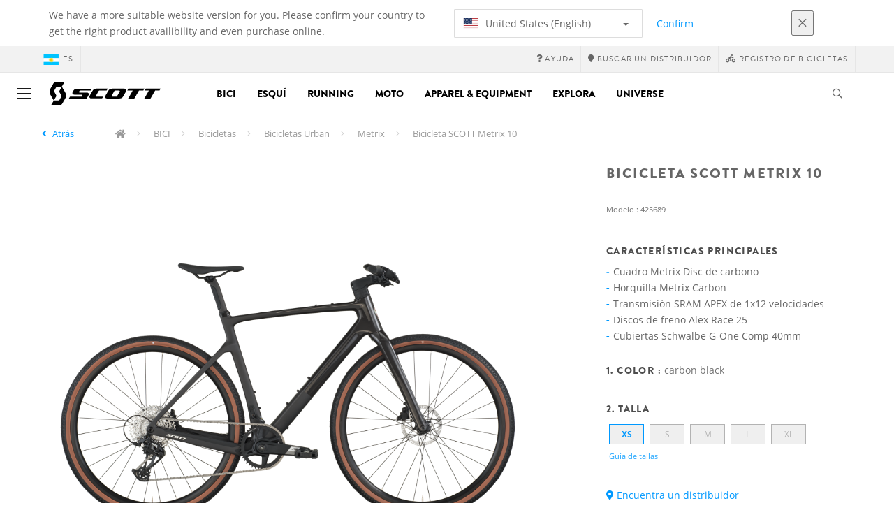

--- FILE ---
content_type: text/html;charset=UTF-8
request_url: https://www.scott-sports.com/ar/es/product/scott-metrix-10-bike
body_size: 20630
content:
<!DOCTYPE html>
	<html lang="es">
	<head>
	    <title>
 			Bicicleta SCOTT Metrix 10</title>

		<meta http-equiv="Content-Type" content="text/html; charset=utf-8"/>
		<meta name="viewport" content="width=device-width,user-scalable=no, minimum-scale=1.0, initial-scale=1.0, maximum-scale=1.0"/>
		<meta name="google-site-verification" content="1SQ4GYk64I2w-N07xfh5lbRDKtIvTLmB1V84iiApThY" />

		<link rel="preconnect" href="https://app.usercentrics.eu">
		<link rel="preconnect" href="https://api.usercentrics.eu">
		<link rel="preload" href="https://app.usercentrics.eu/browser-ui/latest/loader.js" as="script">
    	<link rel="preload" href="https://privacy-proxy.usercentrics.eu/latest/uc-block.bundle.js" as="script">
		<script id="usercentrics-cmp" src="https://app.usercentrics.eu/browser-ui/latest/loader.js"
				data-ruleset-id="6thbmELtA-R0Fy" async
				
		></script>
   		 <script type="application/javascript" src="https://privacy-proxy.usercentrics.eu/latest/uc-block.bundle.js"></script>
	
		<script type="text/javascript" src="/_ui/shared/js/analyticsmediator.js"></script>
<script type="text/javascript" defer>
    var dataLayer = window.dataLayer = window.dataLayer || [];
    var universal_variable = {};
    universal_variable.page = {
        'country':'ar',
        'language':'es',
        'brand':'Scott',
        'division':'Bike',
        'type':'Product Details Page',
        'page_id':'PDP',
        'currency':'ARS'
    };
    
        universal_variable.user = {
            'id':'',
            'login_status': false,
            'login_method': '',
            'ltv_amount': 0,
            'ltv_orders': 0
        }
        
    // On load Event
    window.dataLayer.push({
        'event': 'dataLayer_ready',
        'page': {
            'country': universal_variable.page.country,
            'language': universal_variable.page.language,
            'brand': universal_variable.page.brand,
            'division': universal_variable.page.division == 'Bikes' ? 'Bike' : universal_variable.page.division,
            'type': universal_variable.page.type,
            'currency': universal_variable.page.currency
        },
        'user': {
            'id': universal_variable.user.id,
            'login_status': universal_variable.user.login_status,
            'login_method': universal_variable.user.login_method,
            'ltv_amount': universal_variable.user.ltv_amount,
            'ltv_orders': universal_variable.user.ltv_orders
        }
    });

	var status = 200;
	if(status != 200) {
		universal_variable.page.error = status;
	}

	if(true) {
		universal_variable.page.product = {
			'category_name':"Bike",
			'product_name':"SCOTT Metrix 10 Bike",
			'product_type':"Urban Bikes",
			'product_id':"425689",
			'product_price':"",
		};
	} else if(false) {
		universal_variable.listing = {
			'category_name':"Bike",
			'product_type':"Urban Bikes"
		};
	} else if(false) {
		universal_variable.listing = {
			'category_name':"Bike",
			'product_type':"Urban Bikes",
			'search_radius':'',
			'query':"",
			'result_count':''
		};
	} else if(false) {
		universal_variable.checkoutpage = {
            'step':"",
            'checkout_total':"",
            'checkout_subtotal':"",
            'checkout_product':[
                
            ]
		};
        window.dataLayer.push({
            'event': 'begin_checkout',
            'ecommerce': {
                'value': Number(),
                'currency':"",
                'coupons':[
                    
                ],
                'items':[
                    
                ]
            }
        });
	}
    else if(false) {
        universal_variable.paymentPage = {


            'ecommerce': {
                'value': Number(),
                'currency':"",
                'coupons':[
                    
                ],
                'payment_type':"",
                'items':[
                    
                ]
            }

        };

        window.dataLayer.push({
            'event': 'add_shipping_info',
            'ecommerce': {
                'value': universal_variable.paymentPage.ecommerce.value,
                'currency': universal_variable.paymentPage.ecommerce.currency,
                'coupons': universal_variable.paymentPage.ecommerce.coupons,
                'shipping_tier': "",
                'shipping_type': "",
                'items': universal_variable.paymentPage.ecommerce.items,
            }
        });

    }else if(false) {
		universal_variable.confirmationpage = {
		    'transaction_id':"",
            'transaction_total':"",
            'transaction_subtotal':"",
		    'tax_amount':"",
		    'vouchers':[
                
            ],
		    'payment_method':"",
		    'shipping_method':"",
		    'shipping_amount':"",
            'transaction_product':[
                
            ]
		};
	}
</script>


<script type="text/javascript">
			// create dataLayer
			window.dataLayer = window.dataLayer || [];
			function gtag() {
				dataLayer.push(arguments);
			}

			// set "denied" as default for both ad and analytics storage, as well as ad_user_data and ad_personalization,
			gtag("consent", "default", {
				ad_user_data: "denied",
				ad_personalization: "denied",
				ad_storage: "denied",
				analytics_storage: "denied",
				wait_for_update: 2000 // milliseconds to wait for update
			});

			// Enable ads data redaction by default [optional]
			gtag("set", "ads_data_redaction", true);
		</script>

		<!-- Google Tag Manager -->
		<script>(function(w,d,s,l,i){w[l]=w[l]||[];w[l].push({'gtm.start':new Date().getTime(),event:'gtm.js'});var f=d.getElementsByTagName(s)[0],j=d.createElement(s),dl=l!='dataLayer'?'&l='+l:'';j.async=true;j.src='https://www.googletagmanager.com/gtm.js?id='+i+dl;f.parentNode.insertBefore(j,f);})(window,document,'script','dataLayer', 'GTM-5LZC7GH');</script>
		<!-- End Google Tag Manager -->

		<meta property="og:site_name" content="Scott"/>
		<meta property="og:title" content="Bicicleta SCOTT Metrix 10"/>
		<meta property="og:description" content="La SCOTT Metrix 10 es una bicicleta completa tanto para moverse por ciudad como para dominar la carretera. Viene con cuadro de carbono, cableado..."/>
			<meta property="og:image" content="https://asset.scott-sports.com/fit-in/1200x630/425/4256893020_2226525_2.png?signature=149abb2694e8eb4b9955f97dac35e3f1565cf6da77b643c1cfa7446b456c5046"/>
		<meta property="og:url" content="https://www.scott-sports.com:443/ar/es/product/scott-metrix-10-bike"/>
		<meta property="og:type" content="website"/>
		<meta property="fb:admins" content="745044777,730031075,652457445"/>
		<meta property="og:locale" content="es_AR" />



		<meta name="description" content="La SCOTT Metrix 10 es una bicicleta completa tanto para moverse por ciudad como para dominar la carretera. Viene con cuadro de carbono, cableado...">
<meta name="robots" content="index,follow">
<meta http-equiv="X-UA-Compatible" content="IE=Edge" />

		<link rel="alternate" hreflang="cs-cz" href="https://www.scott-sports.com/cz/cs/product/scott-metrix-10-bike" />
					<link rel="alternate" hreflang="de-de" href="https://www.scott-sports.com/de/de/product/scott-metrix-10-bike" />
					<link rel="alternate" hreflang="en-in" href="https://www.scott-sports.com/in/en/product/scott-metrix-10-bike" />
					<link rel="alternate" hreflang="zh-cn" href="https://www.scott-sports.com/cn/zh/product/scott-metrix-10-bike" />
					<link rel="alternate" hreflang="en-be" href="https://www.scott-sports.com/be/en/product/scott-metrix-10-bike" />
					<link rel="alternate" hreflang="fr-be" href="https://www.scott-sports.com/be/fr/product/scott-metrix-10-bike" />
					<link rel="alternate" hreflang="en-gb" href="https://www.scott-sports.com/gb/en/product/scott-metrix-10-bike" />
					<link rel="alternate" hreflang="de-ch" href="https://www.scott-sports.com/ch/de/product/scott-metrix-10-bike" />
					<link rel="alternate" hreflang="fr-ch" href="https://www.scott-sports.com/ch/fr/product/scott-metrix-10-bike" />
					<link rel="alternate" hreflang="it-ch" href="https://www.scott-sports.com/ch/it/product/scott-metrix-10-bike" />
					<link rel="alternate" hreflang="sv-se" href="https://www.scott-sports.com/se/sv/product/scott-metrix-10-bike" />
					<link rel="alternate" hreflang="en-za" href="https://www.scott-sports.com/za/en/product/scott-metrix-10-bike" />
					<link rel="alternate" hreflang="pt_BR-br" href="https://www.scott-sports.com/br/pt_BR/product/scott-metrix-10-bike" />
					<link rel="alternate" hreflang="pl-pl" href="https://www.scott-sports.com/pl/pl/product/scott-metrix-10-bike" />
					<link rel="alternate" hreflang="ko-kr" href="https://www.scott-sports.com/kr/ko/product/scott-metrix-10-bike" />
					<link rel="alternate" hreflang="ja-jp" href="https://www.scott-sports.com/jp/ja/product/scott-metrix-10-bike" />
					<link rel="alternate" hreflang="es-mx" href="https://www.scott-sports.com/mx/es/product/scott-metrix-10-bike" />
					<link rel="alternate" hreflang="en-au" href="https://www.scott-sports.com/au/en/product/scott-metrix-10-bike" />
					<link rel="alternate" hreflang="es-es" href="https://www.scott-sports.com/es/es/product/scott-metrix-10-bike" />
					<link rel="alternate" hreflang="pt-pt" href="https://www.scott-sports.com/pt/pt/product/scott-metrix-10-bike" />
					<link rel="alternate" hreflang="es-co" href="https://www.scott-sports.com/co/es/product/scott-metrix-10-bike" />
					<link rel="alternate" hreflang="fr-fr" href="https://www.scott-sports.com/fr/fr/product/scott-metrix-10-bike" />
					<link rel="alternate" hreflang="en-nz" href="https://www.scott-sports.com/nz/en/product/scott-metrix-10-bike" />
					<link rel="alternate" hreflang="it-it" href="https://www.scott-sports.com/it/it/product/scott-metrix-10-bike" />
					<link rel="alternate" hreflang="en-nl" href="https://www.scott-sports.com/nl/en/product/scott-metrix-10-bike" />
					<link rel="alternate" hreflang="en-ca" href="https://www.scott-sports.com/ca/en/product/scott-metrix-10-bike" />
					<link rel="alternate" hreflang="fr-ca" href="https://www.scott-sports.com/ca/fr/product/scott-metrix-10-bike" />
					<link rel="alternate" hreflang="de-at" href="https://www.scott-sports.com/at/de/product/scott-metrix-10-bike" />
					<link rel="alternate" hreflang="en-dk" href="https://www.scott-sports.com/dk/en/product/scott-metrix-10-bike" />
					<link rel="alternate" hreflang="ru-ru" href="https://www.scott-sports.com/ru/ru/product/scott-metrix-10-bike" />
					<link rel="alternate" hreflang="es-cl" href="https://www.scott-sports.com/cl/es/product/scott-metrix-10-bike" />
					<link rel="alternate" hreflang="en-ar" href="https://www.scott-sports.com/ar/en/product/scott-metrix-10-bike" />
					<link rel="alternate" hreflang="en" href="https://www.scott-sports.com/global/en/product/scott-metrix-10-bike" />
					<link rel="alternate" hreflang="x-default" href="https://www.scott-sports.com/global/en/product/scott-metrix-10-bike" />
					<link rel="canonical" href="https://www.scott-sports.com/ar/es/product/scott-metrix-10-bike" />
			<link rel="shortcut icon" type="image/x-icon" media="all" href="/_ui/responsive/theme-scott/images/favicon.png" />
		<link rel="apple-touch-icon" href="https://www.scott-sports.com:443/_ui/responsive/theme-scott/images/apple-touch-icons/apple-touch-icon.png">
		<link rel="apple-touch-icon" href="https://www.scott-sports.com:443/_ui/responsive/theme-scott/images/apple-touch-icons/apple-touch-icon-57x57.png" sizes="57x57">
		<link rel="apple-touch-icon" href="https://www.scott-sports.com:443/_ui/responsive/theme-scott/images/apple-touch-icons/apple-touch-icon-72x72.png" sizes="72x72">
		<link rel="apple-touch-icon" href="https://www.scott-sports.com:443/_ui/responsive/theme-scott/images/apple-touch-icons/apple-touch-icon-76x76.png" sizes="76x76">
		<link rel="apple-touch-icon" href="https://www.scott-sports.com:443/_ui/responsive/theme-scott/images/apple-touch-icons/apple-touch-icon-114x114.png" sizes="114x114">
		<link rel="apple-touch-icon" href="https://www.scott-sports.com:443/_ui/responsive/theme-scott/images/apple-touch-icons/apple-touch-icon-120x120.png" sizes="120x120">
		<link rel="apple-touch-icon" href="https://www.scott-sports.com:443/_ui/responsive/theme-scott/images/apple-touch-icons/apple-touch-icon-144x144.png" sizes="144x144">
		<link rel="apple-touch-icon" href="https://www.scott-sports.com:443/_ui/responsive/theme-scott/images/apple-touch-icons/apple-touch-icon-152x152.png" sizes="152x152">
		<link rel="apple-touch-icon" href="https://www.scott-sports.com:443/_ui/responsive/theme-scott/images/apple-touch-icons/apple-touch-icon-180x180.png" sizes="180x180">
		<link rel="apple-touch-icon" href="https://www.scott-sports.com:443/_ui/responsive/theme-scott/images/apple-touch-icons/apple-touch-icon-192x192.png" sizes="192x192">
		<link rel="apple-touch-icon-precomposed" href="https://www.scott-sports.com:443/_ui/responsive/theme-scott/images/apple-touch-icons/apple-touch-icon-precomposed.png">
		<link rel="apple-touch-icon-precomposed" href="https://www.scott-sports.com:443/_ui/responsive/theme-scott/images/apple-touch-icons/apple-touch-icon-57x57-precomposed.png" sizes="57x57">
		<link rel="apple-touch-icon-precomposed" href="https://www.scott-sports.com:443/_ui/responsive/theme-scott/images/apple-touch-icons/apple-touch-icon-72x72-precomposed.png" sizes="72x72">
		<link rel="apple-touch-icon-precomposed" href="https://www.scott-sports.com:443/_ui/responsive/theme-scott/images/apple-touch-icons/apple-touch-icon-76x76-precomposed.png" sizes="76x76">
		<link rel="apple-touch-icon-precomposed" href="https://www.scott-sports.com:443/_ui/responsive/theme-scott/images/apple-touch-icons/apple-touch-icon-114x114-precomposed.png" sizes="114x114">
		<link rel="apple-touch-icon-precomposed" href="https://www.scott-sports.com:443/_ui/responsive/theme-scott/images/apple-touch-icons/apple-touch-icon-120x120-precomposed.png" sizes="120x120">
		<link rel="apple-touch-icon-precomposed" href="https://www.scott-sports.com:443/_ui/responsive/theme-scott/images/apple-touch-icons/apple-touch-icon-144x144-precomposed.png" sizes="144x144">
		<link rel="apple-touch-icon-precomposed" href="https://www.scott-sports.com:443/_ui/responsive/theme-scott/images/apple-touch-icons/apple-touch-icon-152x152-precomposed.png" sizes="152x152">
		<link rel="apple-touch-icon-precomposed" href="https://www.scott-sports.com:443/_ui/responsive/theme-scott/images/apple-touch-icons/apple-touch-icon-180x180-precomposed.png" sizes="180x180">
		<link rel="apple-touch-icon-precomposed" href="https://www.scott-sports.com:443/_ui/responsive/theme-scott/images/apple-touch-icons/apple-touch-icon-192x192-precomposed.png" sizes="192x192">

		<link rel="stylesheet" type="text/css" media="all" href="/_ui/responsive/theme-scott/css/styles.min.css?v=scott_2211.25.15.2"/>
	<link href="/_ui/responsive/common/css/angular-csp.css" rel="stylesheet" type="text/css">


<meta property="og:ean" content="7616185382805"/><style type="text/css">
				.marketing-page-banner {
  position: relative;
}
.marketing-page-banner h2 {
  position: absolute;
  top: 50%;
  transform: translateY(-50%);
  margin: 0;
  padding: 0;
  margin-left: 25px;
  color: white;
}
.marketing-page-banner h2 small {
  display: block;
  color: white;
}</style>
		<script type="text/javascript" src="https://cdns.eu1.gigya.com/js/gigya.js?apiKey=4_abmark500dmhQEqDCxzvZA&lang=es"></script>
		</head>

	<body class="page-productDetails pageType-ProductPage template-pages-product-productLayout1Page  language-es">

		<div id="outdated" class="alert alert-warning" role="alert">
			<div class="row">
				<div class="col-xs-12">
					<p><b>Advertencia: Tu navegador no ha sido testado y tu experiencia de usuario puede no ser óptima</b><br>
					Actualiza tu navegador a <a href="https://www.mozilla.org/es-ES/firefox/new/" target="_blank"> Mozilla Firefox</a>, <a href="https://www.microsoft.com/es-es/edge" target="_blank">Microsoft Edge</a>, <a href="https://www.google.com/intl/es/chrome/" target="_blank">Google Chrome</a> o <a href="https://support.apple.com/es_ES/downloads/safari" target="_blank">Safari</a>.</p>
					<button class="btn btn-link btn-close-outdated-browser"><i class="fal fa-times fa-2x" aria-hidden="true"></i></button>
				</div>
			</div>
		</div>
		<div id="preloader">
			<object
				data="/_ui/responsive/common/images/spinner1s.svg"
				type="image/svg+xml">
			</object>
		</div>

		<!-- Google Tag Manager (noscript) -->
		<noscript><iframe src="https://www.googletagmanager.com/ns.html?id=GTM-5LZC7GH" height="0" width="0" style="display:none;visibility:hidden"></iframe></noscript>
		<!-- End Google Tag Manager (noscript) -->

		<div id="page" data-currency-iso-code="ARS">
                    <header class="header">
                    <div class="header-country-navigation">
      <div class="container">
        <div class="fl-row">
          <div class="fl-col-lg-6 fl-col-md-11 fl-col-sm-10 fl-col-xs-10 header-country-navigation__text">
            We have a more suitable website version for you. Please confirm your country to get the right product availibility and even purchase online.</div>
          <div class="fl-col-lg-3 fl-col-md-8 fl-col-sm-6 fl-col-xs-12 header-country-navigation__select">
            <div class="dropdown">
              <button class="dropdown-toggle" type="button" data-toggle="dropdown">
                    <object height="16" width="28" data="/_ui/responsive/common/images/flags/us.svg" type="image/svg+xml"></object>
                    United States (English)<span class="caret"></span>
              </button>
              <ul class="dropdown-menu">
                <li data-url="/ar/es/country/us/en"><object height="16" width="28" data="/_ui/responsive/common/images/flags/us.svg" type="image/svg+xml"></object>
                         United States (English)</li>
                <li data-url="/ar/es/country">Select Location</li>
              </ul>
            </div>
          </div>
          <div class="fl-col-lg-2 fl-col-md-4 fl-col-sm-6 fl-col-xs-12 header-country-navigation__buttons">
            <a href="/ar/es/country/us/en" class="btn btn-default btn-block btn-confirm-country-navigation">
                Confirm</a>
          </div>
          <div class="fl-col-lg-1 fl-col-md-1 fl-col-sm-2 fl-col-xs-2 header-country-navigation__buttons header-country-navigation__buttons--close">
            <button class="btn btn-white btn-block btn-close-country-navigation"><i class="fal fa-times fa-2x"></i></button>
          </div>
        </div>
      </div>
    </div>
<div class="header__top-nav">
        <div class="container">
            <div class="row">
                <div id="header">
                    <nav class="header__customer-nav">
                        <div class="header__language ">
                                    <div role="group" class="btn-group">
                                        <!--
<ul class="languagecurrencycomponent">
<li></li>
<li></li>
</ul>
--->
<a href="/ar/es/country" class="selected_country_flag">
    <div>
        <object height="16" width="28"
                data="/_ui/responsive/common/images/flags/ar.svg"
                type="image/svg+xml"></object>
    </div>
    es</a>
</div>
                                </div>
                            <div role="group" class="btn-group">
                                    <a href="https://help.scott-sports.com/hc/en-001"  target="_blank"><i class="fa fa-question"></i><span class="hidden-xs"> Ayuda</span></a></div>
                            <div role="group" class="btn-group">
                                    <a href="/ar/es/dealers/locator" ><i class="fa fa-map-marker"></i><span class="hidden-xs"> Buscar un distribuidor</span></a></div>
                            <div role="group" class="btn-group">
                                    <a href="/ar/es/support/registration" ><i class="fas fa-biking"></i><span class="hidden-xs"> Registro de bicicletas</span></a></div>
                            </nav>
                </div>
            </div>
        </div>
    </div>

<a id="skiptonavigation"></a>
                    <div role="navigation" class="header__main-nav">
			<nav id="nav2024">
				<div id="buttonsnavcontainer">
					<div class="closenavbtn"><i class="fal fa-times fa-2x"></i></div>
					<div class="backnavbtn"><i class="far fa-arrow-left"></i></div>
				</div>
				<div id="logocontainer">
            		<img src="/_ui/responsive/theme-scott/images/sidenav-logo.svg" alt="">
				</div>
			</nav>
	<div class="container">
		<div class="row">
			<div class="logo logo-scott">
	<a href="/ar/es/"><img title="" alt="" src="/_ui/responsive/theme-scott/images/mainnav-logo.svg"></a>

</div>
<nav id="menu">
	<ul>
		<li data-link="bike-l1-link"  data-title="" aria-haspopup="true" 
    class=" ">
    <label>Bici</label>
        </li>

<li data-link="ski-l1-link"  data-title="" aria-haspopup="true" 
    class=" ">
    <label>Esquí</label>
        </li>

<li data-link="running-l1-link"  data-title="" aria-haspopup="true" 
    class=" ">
    <label>Running</label>
        </li>

<li data-link="moto-l1-link"  data-title="" aria-haspopup="true" 
    class=" ">
    <label>Moto</label>
        </li>

<li data-link="apparel-equipment-l1-link"  data-title="" aria-haspopup="true" 
    class=" ">
    <label>Apparel & Equipment</label>
        </li>

<li data-link="scott-travel-level-1-link"  data-title="" aria-haspopup="true" 
    class=" ">
    <label>EXPLORA</label>
        </li>

<li data-link="universe-l1-link"  data-title="" aria-haspopup="true" 
    class=" ">
    <label>Universe</label>
        </li>

</ul>
</nav>
<div class="yCmsContentSlot headerContent secondRow">
<div id="headerSearch">
<form role="search" name="search_form_SearchBox" method="get" action="/ar/es/search/" class="searchbox">
<input
	id="input_SearchBox"
class="searchbox__input"
type="search"
name="text"
value=""
maxlength="100"
placeholder="Busco"
data-options='{"autocompleteUrl" : "/ar/es/search/autocomplete/SearchBox","minCharactersBeforeRequest" : "3","waitTimeBeforeRequest" : "500","displayProductImages" : true}'/>
<button class="searchbox__submit" type="submit"/><i class="far fa-search"></i></button><span class="searchbox__icon"><i class="far fa-search"></i><i class="far fa-times fa-lg"></i></span>
</form>
</div>
</div><a id="hamburger">
					<span class="top-bar"></span>
					<span class="middle-bar"></span>
					<span class="bottom-bar"></span>
				</a>
			</div>
	</div>
</div></header>
                <div class="header--spacer" style="display:none"></div>
                <div id="wrapper">
                    <div id="site-canvas">
                        <div id="sidenav">
                            <input id="pushmenu" type="checkbox" name="pushmenu" class="menu-checkbox"/>
                            <div class="pushmenu">
                                <nav class="subnavContent"></nav>
                            </div>
                        </div>
                            


	<div id="breadcrumbs--container" class="container">
		<ol class="breadcrumb back_button">
        <li>

            <!--Reason for (-2) Last value in list is (#)   -->
            <i aria-hidden="true" class="fa fa-angle-left"></i>
                    <a href="/ar/es/products/bike-bikes-urban-metrix"> Atrás</a>
                </li>
    </ol>
<ol class="breadcrumb">
    <li>
            <a href="/ar/es/" class="fa fa-home"></a>
        </li>
    <li >

            <a href="/ar/es/products/bike" >
                                    BICI</a>
                        </li>

    <li >

            <a href="/ar/es/products/bike-bikes" >
                                    Bicicletas</a>
                        </li>

    <li >

            <a href="/ar/es/products/bike-bikes-urban" >
                                    Bicicletas Urban</a>
                        </li>

    <li >

            <a href="/ar/es/products/bike-bikes-urban-metrix" >
                                    Metrix</a>
                        </li>

    <li class="active">

            Bicicleta SCOTT Metrix 10</li>

    </ol>

<script type="application/ld+json">
{
    "@context": "http://schema.org",
    "@type": "BreadcrumbList",
    "itemListElement": [
    
    {
        "@type": "ListItem",
        "position": 1,
        "item": {
          "@id": "https://www.scott-sports.com/ar/es/products/bike",
          "name": "BICI"
        }
    },
    {
        "@type": "ListItem",
        "position": 2,
        "item": {
          "@id": "https://www.scott-sports.com/ar/es/products/bike-bikes",
          "name": "Bicicletas"
        }
    },
    {
        "@type": "ListItem",
        "position": 3,
        "item": {
          "@id": "https://www.scott-sports.com/ar/es/products/bike-bikes-urban",
          "name": "Bicicletas Urban"
        }
    },
    {
        "@type": "ListItem",
        "position": 4,
        "item": {
          "@id": "https://www.scott-sports.com/ar/es/products/bike-bikes-urban-metrix",
          "name": "Metrix"
        }
    },
    {
        "@type": "ListItem",
        "position": 5,
        "item": {
          "@id": "https://www.scott-sports.com/ar/es/product/scott-metrix-10-bike",
          "name": "Bicicleta SCOTT Metrix 10"
        }
    }
  ]
}
</script></div>


<div id="content">
                            <a id="skip-to-content"></a>
                            <div id="globalMessages">
            </div>
        <section id="pdp-gtm-data"
                 data-gtm-item-id="425689"
                 data-gtm-item-name="SCOTT Metrix 10 Bike"
                 data-gtm-price=""
                 data-gtm-division="Bike"
                 data-gtm-category-name="Bike"
                 data-gtm-product-type="Urban Bikes"
                 data-gtm-gender=""
                 data-gtm-merchandise-category="S010102"
                 data-gtm-item-variant="carbon black"
                 data-gtm-item-variant-id="4256893020004"
                 data-gtm-item-size="XS"
                 data-gtm-currency=""
                 data-gtm-coupon=""
                 data-gtm-discount=""
                 data-gtm-item-stock="out of stock">
            <script type="application/ld+json">
{
	"@context": "http://schema.org",
	"@type": "Product",
	
	"category":"BICI>Bicicletas>Bicicletas Urban>Metrix",
	
	"color":"carbon black",
	
	"description": "La SCOTT Metrix 10 es una bicicleta completa tanto para moverse por ciudad como para dominar la carretera. Viene con cuadro de carbono, cableado integrado, una postura muy deportiva sobre el sillín y componentes de gama alta. Por la montaña y cuando vayas al trabajo: la Metrix es perfecta para mantenerse saludable y en forma.<br><br><br>Importante: las especificaciones técnicas de la bicicleta están sujetas a cambios sin previo aviso.",
	"gtin13":"7616185382805",
	"image": [
		"https://asset.scott-sports.com/fit-in/2000x2000/425/4256893020_2226525_2.png?signature=5022a1897a08c992e3b973c927494f329679cdbe261fe2074002e575d6bbc96b",
			"https://asset.scott-sports.com/425/4256893020A_2261010.png?signature=efb8caa1ec0a40265cd5c4419fe47e082e51b1e32eaa9400ca90b2d036cb4622",
			"https://asset.scott-sports.com/425/4256893020B_2261011.png?signature=f5a23a296ffff6922ae21325eab711a921648f783972ea1de98e10e6739fd95f",
			"https://asset.scott-sports.com/425/4256893020I_2261009.png?signature=ffece196a35e12ffe6569a1d5b3677976e948c92a64222b0872af3ffa4a7366a",
			"https://asset.scott-sports.com/425/4256893020M_2262158.png?signature=f03448b8c64272fda724e19bca7aa3027547ca1ea0e3aadf8b59e4c42df499d0",
			"https://asset.scott-sports.com/425/4256893020O_2261341.png?signature=d87e022f27c90f452a01c205aa271ba8a3181451846261dc6625bdb03cde1a79",
			"https://asset.scott-sports.com/425/4256893020S_2262557.png?signature=6dee1e8bf09e5a7244f278b90aab304c1f4bca9d5871a5857ae43f78176c6fe8",
			"https://asset.scott-sports.com/425/4256893020W_2262751.png?signature=de136ff8c647ef6500c4ccbb8c948403550eeeaae67c13b5399355b0defcb6dc"
	],
	"name": "Bicicleta SCOTT Metrix 10",
	
	"releaseDate":"2025-09-01",
	
	"sku": "425689"
}
</script>

<div id="pdp" class="product_detail_page">
	<div class="container product_detail_container">
		<div class="product_detail">
			<div class="product_detail__title">
				<h1 class="hiphen">Bicicleta SCOTT Metrix 10</h1>
				<div class="ref">
					<div class="row">

						<div id="art-n-cat" class="col-xs-12">
							<p>Modelo
								:&nbsp;425689</p>

							</div>

						</div>
				</div>
			</div>
			<div class="product_detail__gallery">
				<div class="row">
<div class="col-sm-12 zoom-gallery">
  <div data-slide-id="zoom" class="zoom-gallery-slide active">
        <a id="productImage_4256893020004" class="MagicZoom"
           href="https://asset.scott-sports.com/fit-in/2000x2000/425/4256893020_2226525_2.png?signature=5022a1897a08c992e3b973c927494f329679cdbe261fe2074002e575d6bbc96b"
           data-options="hint: always; textHoverZoomHint: Desplazarse para zoom ; textClickZoomHint: Clic para ampliar ; textExpandHint: Clic para ampliar "
           data-mobile-options='textTouchZoomHint: Pulsar para ampliar  ; textClickZoomHint: Haz doble clic para hacer zoom ; textExpandHint: Pulsar para ampliar  '
           title="Enlarged view of picture"> <img src='https://asset.scott-sports.com/fit-in/750x750/425/4256893020_2226525_2.png?signature=330cfc53a1efff8c1a424334940830522c3a2e5e39f16fe8c19353a2ab0b6185'
                 alt="Bicicleta SCOTT Metrix 10" class="product_detail__mainImg"/>
        </a>
    </div>
    </div>
</div>

<div class="row MagicZoom__thumbs not-ready" data-options="loop: off;">
        <a data-slide-id="zoom" data-zoom-id="productImage_4256893020004"
           href="https://asset.scott-sports.com/fit-in/2000x2000/425/4256893020_2226525_2.png?signature=5022a1897a08c992e3b973c927494f329679cdbe261fe2074002e575d6bbc96b"><img
                src='https://asset.scott-sports.com/fit-in/2000x2000/425/4256893020_2226525_2.png?signature=5022a1897a08c992e3b973c927494f329679cdbe261fe2074002e575d6bbc96b'
                alt="Bicicleta SCOTT Metrix 10"/>
        </a>
        <a data-slide-id="zoom" data-zoom-id="productImage_4256893020004"
               href="https://asset.scott-sports.com/fit-in/2000x2000/425/4256893020A_2261010.png?signature=ef54f94d663e31ed2c61102c3af81fc55ce2a2ff09ef8fac5404b813944535a5"
               data-image="https://asset.scott-sports.com/fit-in/2000x2000/425/4256893020A_2261010.png?signature=ef54f94d663e31ed2c61102c3af81fc55ce2a2ff09ef8fac5404b813944535a5"><img
                    src="https://asset.scott-sports.com/fit-in/150x150/425/4256893020A_2261010.png?signature=e663c8771d2aa99ceeff0b33534afaa66c166abce2c8bde3a1c5d76a6483a86e"
                    alt="Bicicleta SCOTT Metrix 10"/>
            </a>
        <a data-slide-id="zoom" data-zoom-id="productImage_4256893020004"
               href="https://asset.scott-sports.com/fit-in/2000x2000/425/4256893020B_2261011.png?signature=9228f3a0e1397a36fed892639e7f829546b600aa135b4f2822158b237b289566"
               data-image="https://asset.scott-sports.com/fit-in/2000x2000/425/4256893020B_2261011.png?signature=9228f3a0e1397a36fed892639e7f829546b600aa135b4f2822158b237b289566"><img
                    src="https://asset.scott-sports.com/fit-in/150x150/425/4256893020B_2261011.png?signature=cd526a366828d243aaa737aba314317f2710055db3e44927d2a23259defd5f2e"
                    alt="Bicicleta SCOTT Metrix 10"/>
            </a>
        <a data-slide-id="zoom" data-zoom-id="productImage_4256893020004"
               href="https://asset.scott-sports.com/fit-in/2000x2000/425/4256893020I_2261009.png?signature=5b03e2590612b850cb60be47c341be86853f1d1ea191c09bc517bd21e1620482"
               data-image="https://asset.scott-sports.com/fit-in/2000x2000/425/4256893020I_2261009.png?signature=5b03e2590612b850cb60be47c341be86853f1d1ea191c09bc517bd21e1620482"><img
                    src="https://asset.scott-sports.com/fit-in/150x150/425/4256893020I_2261009.png?signature=6638ef3e5819dc9d01b3efae1067de80a874169c3cc8f6fb94449efed036879c"
                    alt="Bicicleta SCOTT Metrix 10"/>
            </a>
        <a data-slide-id="zoom" data-zoom-id="productImage_4256893020004"
               href="https://asset.scott-sports.com/fit-in/2000x2000/425/4256893020M_2262158.png?signature=51d137b5cc5f51afa461445cd54c6c1a6d621a83abb901494b010476d95f8c80"
               data-image="https://asset.scott-sports.com/fit-in/2000x2000/425/4256893020M_2262158.png?signature=51d137b5cc5f51afa461445cd54c6c1a6d621a83abb901494b010476d95f8c80"><img
                    src="https://asset.scott-sports.com/fit-in/150x150/425/4256893020M_2262158.png?signature=cda11217f9067403d10cd7e9b04ee4f7888b09829a48200680c7c6c99870e22c"
                    alt="Bicicleta SCOTT Metrix 10"/>
            </a>
        <a data-slide-id="zoom" data-zoom-id="productImage_4256893020004"
               href="https://asset.scott-sports.com/fit-in/2000x2000/425/4256893020O_2261341.png?signature=30045c537680ca83a8fb491325d80dee16d9181cb32440fb497749f68d6ed07f"
               data-image="https://asset.scott-sports.com/fit-in/2000x2000/425/4256893020O_2261341.png?signature=30045c537680ca83a8fb491325d80dee16d9181cb32440fb497749f68d6ed07f"><img
                    src="https://asset.scott-sports.com/fit-in/150x150/425/4256893020O_2261341.png?signature=38b88932438ab46f97a95b2aac8cfc0c6ef4102f6d1dc2dd271c5eb382952dbe"
                    alt="Bicicleta SCOTT Metrix 10"/>
            </a>
        <a data-slide-id="zoom" data-zoom-id="productImage_4256893020004"
               href="https://asset.scott-sports.com/fit-in/2000x2000/425/4256893020S_2262557.png?signature=faf9bad80a772c8ec5342634be06cd4b35f9003cbbd153d5aac55ebc77b013d4"
               data-image="https://asset.scott-sports.com/fit-in/2000x2000/425/4256893020S_2262557.png?signature=faf9bad80a772c8ec5342634be06cd4b35f9003cbbd153d5aac55ebc77b013d4"><img
                    src="https://asset.scott-sports.com/fit-in/150x150/425/4256893020S_2262557.png?signature=7a29091598ce0c062f3a49cd2457c1af7a925e5260e13c83be2b4f06485658bf"
                    alt="Bicicleta SCOTT Metrix 10"/>
            </a>
        <a data-slide-id="zoom" data-zoom-id="productImage_4256893020004"
               href="https://asset.scott-sports.com/fit-in/2000x2000/425/4256893020W_2262751.png?signature=77683e494c6d063794d72ab36d8149266a6679d5c51622059b98b50da2f60ca2"
               data-image="https://asset.scott-sports.com/fit-in/2000x2000/425/4256893020W_2262751.png?signature=77683e494c6d063794d72ab36d8149266a6679d5c51622059b98b50da2f60ca2"><img
                    src="https://asset.scott-sports.com/fit-in/150x150/425/4256893020W_2262751.png?signature=805e50dbb48e2aac6b9b6bb7b586c9cbc2bc301e2ade68316c4a5f9a4d9e2d80"
                    alt="Bicicleta SCOTT Metrix 10"/>
            </a>
        </div>
<div class="span-10 productDescription last">
					<div class="summary"></div>
				</div>
			</div>
			<div class="product_detail__description">
				<h4>
						Características Principales</h4>
					<ul class="key-features">
						<li>Cuadro Metrix Disc de carbono</li>
						<li>Horquilla Metrix Carbon</li>
						<li>Transmisión SRAM APEX de 1x12 velocidades</li>
						<li>Discos de freno Alex Race 25</li>
						<li>Cubiertas Schwalbe G-One Comp 40mm</li>
						</ul>
				<h4>
		1.
		Color
		:
		<span>
			carbon black</span>
	</h4>
<div class="product_detail__description__size">
		<div class="product_detail__description__size--titlearea">
			<h4>
				2.&nbsp;Talla</h4>
		</div>
		<div class="product_detail__description__size--sizes">
			<a href="/ar/es/product/scott-metrix-10-bike?article=4256893020004" data-variantcode="4256893020004">
					<button class="sizes--btn  active " data-code="7616185382805">
						XS</button>
					</a>
			<a href="/ar/es/product/scott-metrix-10-bike?article=4256893020006" data-variantcode="4256893020006">
					<button class="sizes--btn  " data-code="7616185382812">
						S</button>
					</a>
			<a href="/ar/es/product/scott-metrix-10-bike?article=4256893020008" data-variantcode="4256893020008">
					<button class="sizes--btn  " data-code="7616185382829">
						M</button>
					</a>
			<a href="/ar/es/product/scott-metrix-10-bike?article=4256893020010" data-variantcode="4256893020010">
					<button class="sizes--btn  " data-code="7616185382836">
						L</button>
					</a>
			<a href="/ar/es/product/scott-metrix-10-bike?article=4256893020012" data-variantcode="4256893020012">
					<button class="sizes--btn  " data-code="7616185382843">
						XL</button>
					</a>
			<a href="#" data-toggle="modal" data-target="#sizeChartsModal" class="find-your-size">
					Guía de tallas</a>
			</div>
		</div>
	<div id="sizeChartsModal" tabindex="-1" role="document" class="modal fade">
		<div class="modal-dialog modal-lg modal-dialog-centered">
			<div class="modal-content">
				<div class="modal-header">
					<button type="button" data-dismiss="modal" aria-label="Close" class="back">
						<i aria-hidden="true" class="fa fa-angle-left"></i>
					</button>
					<button type="button" data-dismiss="modal" aria-label="Close" class="close">
						<span aria-hidden="true">&times;</span>
					</button>
				</div>
				<div class="modal-body">
					<img class="lazy-loaded-image lazy" src="" data-src="https://asset.scott-sports.com/202/2026_SIZECHARTS_BIKE_METRIX_2217851_1.png?signature=37126f514f6a2ee0619079452352e7fbf7ba581121c9aa5a3145d55833e86d43" id="target" />
				</div>
			</div>
		</div>
	</div>









	<div class="onlineSizerWrap hidden" id="onlineSizerWrap">

	<script>
		var defaultTheme = "scott";
		var themeColors = new Map();
		themeColors.set("scott", "#0099ff");
		themeColors.set("bergamont", "#1d1d1b");
		themeColors.set("bold", "#282a2b");
		var color = themeColors.get("scott");
		if (!color) {
			color = themeColors.get(defaultTheme);
		}

		var showMyButton = (data) => {
					// the payload will contain the product code if you need that for something
					// and the id of the trigger element/your button (if you configured an idâ¦)
					const { code, id } = data;
					const myButton = document.getElementById(id);

					// remove the hidden class to show the button
					myButton.parentElement.classList.remove("hidden");

		};

		var hideMyButton = (data) => {
			// the payload will contain the product code if you need that for something
			// and the id of the trigger element/your button (if you configured an idâ¦)
			const { code, id } = data;
			const myButton = document.getElementById(id);

			// hide the sizing button
			myButton.parentElement.classList.add("hidden");
		};

		const selectSizeInShop = (payload) => {
				selectSize(payload);
		};

		const selectSize = (el) => {
			$(".sizes--btn").each(function(){
				const sfSize = el.code.replace(/\s/g,'');
				const btnSize = $(this).attr('data-code');
				if(sfSize === btnSize && !$(this).hasClass("active")) {
					var isQuickViewMode = false;
					if (isQuickViewMode){
						$(this).parent().click();
					} else {
						window.location.href=window.location.origin+$(this).parent().attr("href");
					}
				}
			});
		};

		var OZ_CONFIG = {
			settings: {
				apiKey: 'JG96XyRkTXcvTkZPOXo0dWZGMUEuVmExUzZPNS5PeGl5dEprU2dad2tzaXJRWWVrRE5pWDR2SmUuQw==',
				primary: color, // colors can be any format accepted by css. Hex, rgb, hsl, â¦
				cta: color,
				buttonTextColor: '#fff',
				roundness:'0px',
				language: 'es',
				unitsToggle: 'true',
				units:'metric'
			},
			events: {
				sizingAvailable: {
					callback: showMyButton
				},
				sizingUnavailable: {
					callback: hideMyButton
				},
	    	confirmSize: {
			  	callback: selectSizeInShop
				}
			}
		};
	</script>


		<script>

			function onlineSizerInit(win, doc, key, src) {

				win['___OnlineSizing'] = key;
				win['___OnlineSizingConfig']= OZ_CONFIG;

				const js = doc.createElement('script');
				js.id = key;
				js.src = src;
				js.async = true;
				js.type = "text/plain";
				js.setAttribute("data-usercentrics", "Smartfit");

				const scripts = doc.getElementsByTagName("script");
				const lastScript = scripts[scripts.length - 1];
				lastScript.parentNode.insertBefore(js, lastScript);



			}
			var isQuickViewMode = false;
			if (!isQuickViewMode){
				onlineSizerInit(window, document, 'oz', 'https://widgets.onlinesizing.bike/loader.js');
			}

		</script>


		<h4>No sabes qué talla necesitas?</h4>
		<p>Añade tus medidas corporales en nuestro sistema Smartfit para averiguarlo.</p>
		<div class="smartfit-onlinesizing" id="onlinesizer-target"></div>
		<button
		  id="my-custom-oz-button"
		  class="oz-trigger btn btn-default"
			data-oz-code="7616185382805"
			data-oz-name="Bicicleta SCOTT Metrix 10"
			data-oz-image="https://asset.scott-sports.com/fit-in/260x260/425/4256893020_2226525_2.png?signature=46f1508247b700e3ab6f22557d4b4164f03927d2b92984491847660e77201617"
		  data-oz-fullscreen="true"
		>
		Comprueba tu talla
		</button>

		<script src="/_ui/responsive/common/js/smartfit/smartfit.js"></script>
	</div>
<div class="row">
	<div class="col-sm-12">
		<div id="articles_modal" tabindex="-1" role="dialog"
			aria-labelledby="exampleModalLabel" class="modal fade">
			<div role="document"
				class="modal-dialog modal-lg modal-dialog-centered">
				</div>
		</div>
	</div>
</div>
<a href="/ar/es/dealers/locator" class="btn btn-primary center-block btn--findadealer" id="product-stock-dealer-btn">
                    <i class="fa fa-map-marker-alt"></i> Encuentra un distribuidor</a>
            <div>
        <div class="text-left">
            <button type="button" class="btn btn-link center-block compare--btn compare-4256893020004"
                    data-product-code="4256893020004"
                    data-url="/ar/es/compare/p/4256893020004">
                <i aria-hidden="true" class="fa fa-columns"></i>
                Comparar Productos</button>
        </div>
    </div>
</div>
		</div>
	</div>
</div><div id="pdp_specs" class="product_specs untouched">
    <div class="container">
        <div role="tabpanel">
            <ul role="tablist" class="nav nav-tabs">
                <li><a href="#specifications" role="tab" data-toggle="tab">Especificaciones</a></li>
                <li><a href="#geometry" role="tab" data-toggle="tab"> Geometría</a></li>
                <li><a href="#documents" role="tab" data-toggle="tab">Documentos</a></li>
                </ul>


            <div class="tab-content">
                <div id="specifications" role="tabpanel" class="tab-pane">
                <div class="product_specs__content">
                    <div class="product_specs__closetab">Especificaciones</div>
                    <div class="product_specs__content--inner">
                    <div class="row">
    <div class="col-md-6">
        <ul class="specs-list specs-list--main">
            <li class="specs-list__item specs-list__item--intro">
                La SCOTT Metrix 10 es una bicicleta completa tanto para moverse por ciudad como para dominar la carretera. Viene con cuadro de carbono, cableado integrado, una postura muy deportiva sobre el sillín y componentes de gama alta. Por la montaña y cuando vayas al trabajo: la Metrix es perfecta para mantenerse saludable y en forma.<br><br><br>Importante: las especificaciones técnicas de la bicicleta están sujetas a cambios sin previo aviso.<div class="span-categorytip">
                        <br>
                        <span>
                            condición de uso 1</span>
                        <div class="categorytip">
                                <div class="categorytip-content">
                                    Bicicletas urbanas (ejemplos)<br /><a href="https://medias.ssg-service.com/scott/corporate/QM/SCOTT_BicycleRidingConditions_130720-ES.pdf" target="_blank">Por favor, compruebe los detalles para m&aacute;s informaci&oacute;n</a><br /></div>
                            </div>
                        </div>
                </li>
            <li class="specs-list__item">
                    <h4 class="specs-list__title">
                            Cuadro</h4>
                    <div class="specs-list__content">
                        Metrix Disc HMF Carbon, Endurance geometry, Replaceable UDH Derailleur Hanger, fender ready</div>
                </li>
            <li class="specs-list__item">
                    <h4 class="specs-list__title">
                            Horquilla</h4>
                    <div class="specs-list__content">
                        Metrix HMF Disc<br/>1 1/4"-1 1/2" Eccentric Carbon steerer</div>
                </li>
            <li class="specs-list__item">
                    <h4 class="specs-list__title">
                            Desviador trasero</h4>
                    <div class="specs-list__content">
                        SRAM APEX XPLR, 12 Speed</div>
                </li>
            <li class="specs-list__item">
                    <h4 class="specs-list__title">
                            Palancas de cambio</h4>
                    <div class="specs-list__content">
                        SRAM SX Eagle Trigger</div>
                </li>
            </ul>
                </div>
                <div class="col-md-6">
                    <ul class="specs-list">
            <li class="specs-list__item">
                    <h4 class="specs-list__title">
                            Bielas</h4>
                    <div class="specs-list__content">
                        SRAM APEX DUB Wide, 42T</div>
                </li>
            <li class="specs-list__item">
                    <h4 class="specs-list__title">
                            Pedalier</h4>
                    <div class="specs-list__content">
                        SRAM DUB PF Road Wide</div>
                </li>
            <li class="specs-list__item">
                    <h4 class="specs-list__title">
                            Cadena</h4>
                    <div class="specs-list__content">
                        SRAM APEX</div>
                </li>
            <li class="specs-list__item">
                    <h4 class="specs-list__title">
                            Cassette</h4>
                    <div class="specs-list__content">
                        SRAM PG 1231 XPLR, 12 Speed 10-44T</div>
                </li>
            <li class="specs-list__item">
                    <h4 class="specs-list__title">
                            Palancas de freno</h4>
                    <div class="specs-list__content">
                        TRP HD-EU818s, Clean cockpit</div>
                </li>
            <li class="specs-list__item">
                    <h4 class="specs-list__title">
                            Frenos</h4>
                    <div class="specs-list__content">
                        TRP HD-EU818s, flatmount</div>
                </li>
            <li class="specs-list__item">
                    <h4 class="specs-list__title">
                            Disco de freno</h4>
                    <div class="specs-list__content">
                        TRP rotor CL 160/F and 160/R</div>
                </li>
            <li class="specs-list__item">
                    <h4 class="specs-list__title">
                            Manillar</h4>
                    <div class="specs-list__content">
                        Syncros Creston UC iC sport 2.0, Rise Bar Alloy combo</div>
                </li>
            <li class="specs-list__item">
                    <h4 class="specs-list__title">
                            Tija de sillín</h4>
                    <div class="specs-list__content">
                        Syncros SP-R101-CF</div>
                </li>
            <li class="specs-list__item">
                    <h4 class="specs-list__title">
                            Sillín</h4>
                    <div class="specs-list__content">
                        Syncros Tofino Regular 2.5</div>
                </li>
            <li class="specs-list__item">
                    <h4 class="specs-list__title">
                            Juego de dirección</h4>
                    <div class="specs-list__content">
                        Acros AIF-1112</div>
                </li>
            <li class="specs-list__item">
                    <h4 class="specs-list__title">
                            Buje delantero</h4>
                    <div class="specs-list__content">
                        Formula Team II CL Disc 28 H</div>
                </li>
            <li class="specs-list__item">
                    <h4 class="specs-list__title">
                            Buje trasero</h4>
                    <div class="specs-list__content">
                        Formula Team II CL Disc 28 H</div>
                </li>
            <li class="specs-list__item">
                    <h4 class="specs-list__title">
                            Radios</h4>
                    <div class="specs-list__content">
                        Black 2mm</div>
                </li>
            <li class="specs-list__item">
                    <h4 class="specs-list__title">
                            Llantas bicicleta</h4>
                    <div class="specs-list__content">
                        Alex Race 25 Disc, 28 Front, 28 Rear</div>
                </li>
            <li class="specs-list__item">
                    <h4 class="specs-list__title">
                            Neumático delantero</h4>
                    <div class="specs-list__content">
                        Schwalbe G-One Comp, 700x40C</div>
                </li>
            <li class="specs-list__item">
                    <h4 class="specs-list__title">
                            Neumático trasero</h4>
                    <div class="specs-list__content">
                        Schwalbe G-One Comp, 700x40C</div>
                </li>
            <li class="specs-list__item">
                    <h4 class="specs-list__title">
                            Pedales</h4>
                    <div class="specs-list__content">
                        Syncros urban flat</div>
                </li>
            <li class="specs-list__item">
                    <h4 class="specs-list__title">
                            Peso en kg (aprox.)</h4>
                    <div class="specs-list__content">
                        9.8</div>
                </li>
            <li class="specs-list__item">
                    <h4 class="specs-list__title">
                            Peso en Lbs (aprox.)</h4>
                    <div class="specs-list__content">
                        21.61</div>
                </li>
            <li class="specs-list__item">
                    <h4 class="specs-list__title">
                            Peso total (máximo)</h4>
                    <div class="specs-list__content">
                        120kg<br/>El peso total incluye la moto, el piloto, el equipo y el posible equipaje adicional.</div>
                </li>
            </ul>
        
    </div>
</div>

<div class="row text-center">
                            <div class="col-md-12">
                                <button type="button" data-toggle="collapse" data-target="#collapseSpecs" aria-expanded="false"
                                        aria-controls="collapseSpecs"
                                        data-showMoreTitle="Mostrar más detalles"
                                        data-showLessTitle="Mostrar menos detalles"
                                        class="btn btn--moreSpecs btn-md btn-default hidden-xs"><span class="text">Mostrar más detalles&nbsp;</span> <i class="fas fa-chevron-down"></i><i class="fas fa-chevron-up"></i></button>
                            </div>
                        </div>
                    </div>
                </div>
                </div>
                <div id="use" role="tabpanel" class="tab-pane ">
                    <div class="product_specs__content">
                        <div class="product_specs__closetab">Uso</div>
                        <div class="product_specs__content--inner">
                            <div class="panel-body col-md-8 col-md-offset-2 col-lg-6 col-lg-offset-3">
	No Radar Chart Available Currently</div>
</div>
                    </div>
                </div>
                <div id="geometry" role="tabpanel" class="tab-pane ">
                <div class="product_specs__content">
                    <div class="product_specs__closetab">Geometría</div>
                    <div class="product_specs__content--inner">
                    <div class="panel-body">
				<a href="https://asset.scott-sports.com/ADD/ADDICT_RC_GEOMETRY_IMAGE_2020_1621544_1.png?signature=3f1fbcf4a69b03955d00959351f4a458339f2186f5cf23ea5e0f9d3c9c1169e0"
						   rel="charts">
                            <img class="lazy-loaded-image lazy" src="" data-src="https://asset.scott-sports.com/fit-in/750x750/ADD/ADDICT_RC_GEOMETRY_IMAGE_2020_1621544_1.png?signature=8c1736d9112bc3bca7a0f920516c5c766653a2b4445747a7040adf9b37553aaf"
                                            class="trigger" alt="Geometry of Bicicleta SCOTT Metrix 10"
                                            title="Haga clic para ampliar"/>

                                </a>
						<div id="geometryMeasureSwitch"
							class="btn-group input-group row" style="display: none;">
							<input type="radio" id="gmMM" name="geometryMeasure" checked="checked" /><label class="btn btn-default btn-xs active" for="gmMM">mm</label>
							<input type="radio" id="gmIN" name="geometryMeasure" /><label class="btn btn-default btn-xs" for="gmIN">inches</label>
						</div>
						<div class="table-responsive" id="geometry-table" data-geometry-data-url="https://medias.ssg-service.com/geometry/2022/STRD22-01-GEOMETRY-R%26D-DEPT.html">

						</div>
					</div>
</div>
                </div>
                </div>
                <div id="technology" role="tabpanel" class="tab-pane ">
                <div class="product_specs__content">
                    <div class="product_specs__closetab">Tecnologías</div>
                    <div class="product_specs__content--inner">
                        <div id="technology-carousel" data-ride="carousel" class="carousel slide">
                            <div role="listbox" class="carousel-inner">
                                </div>
                            <ol class="carousel-indicators"></ol>
                        </div>
                  </div>
                </div>
                </div>

                <div id="athletes" role="tabpanel" class="tab-pane ">
                <div class="product_specs__content">
                  <div class="product_specs__closetab">Deportista</div>
                  <div class="product_specs__content--inner">
                    <div id="athletes-carousel" data-ride="carousel" class="carousel slide">
<div role="listbox" class="carousel-inner">
</div>
<ol class="carousel-indicators"></ol>
</div>

</div>
                </div>
                </div>
                <div id="awardsmedia" role="tabpanel" class="tab-pane ">
                <div class="product_specs__content">
                    <div class="product_specs__closetab">AWARDS Y MEDIA</div>
                    <div class="product_specs__content--inner">
                        <div id="awardsmedia-carousel" data-ride="carousel" class="carousel slide">
    <div role="listbox" class="carousel-inner">
        </div>
    <ol class="carousel-indicators"></ol>
</div>
</div>
                </div>
                </div>
                <div id="documents" role="tabpanel" class="tab-pane ">
                <div class="product_specs__content">
                    <div class="product_specs__closetab">Documentos</div>
                    <div class="product_specs__content--inner">
                    <div class="row">
	<div class="col-md-6 col-md-offset-3">
		<ul>
			<li><a href="https://asset-misc.scott-sports.com/SCO/SCOTT_General_ES_MY2023_1950290_2.pdf" target="_blank"><i class="glyphicon glyphicon-download-alt"></i> SCOTT General Manual_ES</a></li>
			</ul>
	</div>
</div>

</div>
                </div>
              </div>
            </div>
            </div>
    </div>
</div>
</section>
        <aside class="yCmsContentSlot owl-related related_products container">
<div class="row">
	<div class="col-sm-12">
		<h3 class="heading-center">TAMBIÉN TE GUSTARÁ</h3>
				<div class="owl-carousel product_list--container product_list">
					<div class="article">
							<div class="article__inside">

								<a href="/ar/es/product/scott-commuter-wb-men-s-jacket?article=403309"
								   class="gtm_selected_item_click gtm_quickview"
								   data-gtm-item-name="SCOTT Commuter WB Men's Jacket"
								   data-gtm-item-id="403309" data-gtm-item-variant=""
								   data-gtm-item-variant-id="403309"
								   data-gtm-item-size=""
								   data-gtm-price=""
								   data-gtm-gender=""
								   data-gtm-currency=""
								   data-gtm-merchandise-category="S010601" data-gtm-product-index="1"
								   data-gtm-coupon=""
								   data-gtm-discount=""
								   data-gtm-item-stock=""
								   data-gtm-category-name=""
								   data-gtm-product-type=""
								   data-gtm-division="Bike"
								> <img
									class="lazy-loaded-image lazy main" src="" data-src="https://asset.scott-sports.com/403/4033090001.png?signature=96b9ce25a90b186c2320bf2c8399dbec75d48e2e4b46d15564b39ce7d2756df7"
									alt="Bicicleta SCOTT Metrix 10" />
								</a><small class="nbrOfColors">
								     3&nbsp;colors</small>
									<div class="variants">
									<div class="article--owl-carousel owl-carousel">
	<img alt="variantImage"
				data-variantcode="4033090001006"
				src="https://asset.scott-sports.com/fit-in/70x70/403/4033090001.png?signature=e97ca6b4c0e35855c106b1481505ebbcff72223749f481eb153baeb771821aef"
				data-img-url="/ar/es/products/images/4033090001006"
				data-product-url="/ar/es/product/sco-jacket-m-s-commuter-wb-black?article=4033090001006" >
		<img alt="variantImage"
				data-variantcode="4033090114006"
				src="https://asset.scott-sports.com/fit-in/70x70/403/4033090114.png?signature=274410946157adeffb8be3fa4e255acc382b09f41b62b904a4a651685757fe99"
				data-img-url="/ar/es/products/images/4033090114006"
				data-product-url="/ar/es/product/sco-jacket-m-s-commuter-wb-dark-blue?article=4033090114006" >
		<img alt="variantImage"
				data-variantcode="4033097340006"
				src="https://asset.scott-sports.com/fit-in/70x70/403/4033097340.png?signature=df418ba00040e768e8ae483113d8a45732207f9c6ff1c7cd12b34f5d7f291429"
				data-img-url="/ar/es/products/images/4033097340006"
				data-product-url="/ar/es/product/sco-jacket-m-s-commuter-wb-fir-green?article=4033097340006" >
		</div>
</div>

								<a href="/ar/es/product/scott-commuter-wb-men-s-jacket?article=403309">
									<h5>Chaqueta cortavientos para hombre SCOTT Commuter WB</h5>
								</a>
								<a href="#"
									class="scrollerProduct btn btn-primary center-block quickview">
									Vista general</a> <span style="display: none" class="quick-look">403309/quickView</span>


								<div>
        <div class="text-left">
            <button type="button" class="btn btn-link center-block compare--btn compare-403309"
                    data-product-code="403309"
                    data-url="/ar/es/compare/p/403309">
                <i aria-hidden="true" class="fa fa-columns"></i>
                Comparar Productos</button>
        </div>
    </div>
</div>
						</div>
						<div class="article">
							<div class="article__inside">

								<a href="/ar/es/product/scott-riff-polarized-sunglasses?article=411122"
								   class="gtm_selected_item_click gtm_quickview"
								   data-gtm-item-name="SCOTT Riff Polarized Sunglasses"
								   data-gtm-item-id="411122" data-gtm-item-variant=""
								   data-gtm-item-variant-id="411122"
								   data-gtm-item-size=""
								   data-gtm-price=""
								   data-gtm-gender=""
								   data-gtm-currency=""
								   data-gtm-merchandise-category="S051401" data-gtm-product-index="2"
								   data-gtm-coupon=""
								   data-gtm-discount=""
								   data-gtm-item-stock=""
								   data-gtm-category-name="Equipment"
								   data-gtm-product-type="Equipment - Performance"
								   data-gtm-division="Outdoor"
								> <img
									class="lazy-loaded-image lazy main" src="" data-src="https://asset.scott-sports.com/411/4111220135357_1910281_2.png?signature=19172b41bd1387ea7513f1f8a9d07ebc74527e798ec37eca4f37b2934c96c753"
									alt="Bicicleta SCOTT Metrix 10" />
								</a><small class="nbrOfColors">
								     2&nbsp;colors</small>
									<div class="variants">
									<div class="article--owl-carousel owl-carousel">
	<img alt="variantImage"
				data-variantcode="4111220135357"
				src="https://asset.scott-sports.com/fit-in/70x70/411/4111220135357_1910281_2.png?signature=8e9a2b15b47adb342e619594dcb3b80e79f19e23fa14d72c3140639d9bb81650"
				data-img-url="/ar/es/products/images/4111220135357"
				data-product-url="/ar/es/product/sco-sunglasses-riff-polarized-black-matt?article=4111220135357" >
		<img alt="variantImage"
				data-variantcode="4111227558357"
				src="https://asset.scott-sports.com/fit-in/70x70/411/4111227558357_1923894_2.png?signature=a2d10b0b10a98cd48fcaaa03538503838b377cced048ccf4e18c5d91a817024c"
				data-img-url="/ar/es/products/images/4111227558357"
				data-product-url="/ar/es/product/sco-sunglasses-riff-polarized-tortoise-red?article=4111227558357" >
		</div>
</div>

								<a href="/ar/es/product/scott-riff-polarized-sunglasses?article=411122">
									<h5>Gafas de sol polarizadas SCOTT Riff</h5>
								</a>
								<a href="#"
									class="scrollerProduct btn btn-primary center-block quickview">
									Vista general</a> <span style="display: none" class="quick-look">411122/quickView</span>


								<div>
        <div class="text-left">
            <button type="button" class="btn btn-link center-block compare--btn compare-411122"
                    data-product-code="411122"
                    data-url="/ar/es/compare/p/411122">
                <i aria-hidden="true" class="fa fa-columns"></i>
                Comparar Productos</button>
        </div>
    </div>
</div>
						</div>
						<div class="article">
							<div class="article__inside">

								<a href="/ar/es/product/scott-icon-men-s-tee?article=289257"
								   class="gtm_selected_item_click gtm_quickview"
								   data-gtm-item-name="SCOTT Icon Men's Tee"
								   data-gtm-item-id="289257" data-gtm-item-variant=""
								   data-gtm-item-variant-id="289257"
								   data-gtm-item-size=""
								   data-gtm-price=""
								   data-gtm-gender=""
								   data-gtm-currency=""
								   data-gtm-merchandise-category="S050601" data-gtm-product-index="3"
								   data-gtm-coupon=""
								   data-gtm-discount=""
								   data-gtm-item-stock=""
								   data-gtm-category-name="Snowmobile"
								   data-gtm-product-type=""
								   data-gtm-division="Outdoor"
								> <img
									class="lazy-loaded-image lazy main" src="" data-src="https://asset.scott-sports.com/289/2892570001_2144988.png?signature=7f96f7113557edf195bbe237004db9c5f3796af2835e12b04e21648e01991dae"
									alt="Bicicleta SCOTT Metrix 10" />
								</a><small class="nbrOfColors">
								     12&nbsp;colors</small>
									<div class="variants">
									<div class="article--owl-carousel owl-carousel">
	<img alt="variantImage"
				data-variantcode="2892570001006"
				src="https://asset.scott-sports.com/fit-in/70x70/289/2892570001_2144988.png?signature=f465db58530b1124203ffd05f63ed5e46b2ae5465341e2a60a545f564775c48b"
				data-img-url="/ar/es/products/images/2892570001006"
				data-product-url="/ar/es/product/sco-tee-m-s-icon-ss-black-s?article=2892570001006" >
		<img alt="variantImage"
				data-variantcode="2892570002006"
				src="https://asset.scott-sports.com/fit-in/70x70/289/2892570002_2144991.png?signature=1d1bb199f7fe2aa298eed718c5864dbf980357dd7d581479246ae428eacde36b"
				data-img-url="/ar/es/products/images/2892570002006"
				data-product-url="/ar/es/product/sco-tee-m-s-icon-ss-white-s?article=2892570002006" >
		<img alt="variantImage"
				data-variantcode="2892577017006"
				src="https://asset.scott-sports.com/fit-in/70x70/289/2892577017_1802110_png_zoom_1.jpg?signature=9b01ca701c9c17e45df066b87f9e1dcebbba260f1fd82adaf77ece971bcff2b2"
				data-img-url="/ar/es/products/images/2892577017006"
				data-product-url="/ar/es/product/sco-tee-m-s-icon-ss-storm-blue-s?article=2892577017006" >
		<img alt="variantImage"
				data-variantcode="2892577021006"
				src="https://asset.scott-sports.com/fit-in/70x70/289/2892577021_1802112_png_zoom_1.jpg?signature=f2b72fa963ea3e13220ec97ba628c37d4b97a3ac490bc05e0309999e5535000b"
				data-img-url="/ar/es/products/images/2892577021006"
				data-product-url="/ar/es/product/sco-tee-m-s-icon-ss-copper-orange-s?article=2892577021006" >
		<img alt="variantImage"
				data-variantcode="2892577285006"
				src="https://asset.scott-sports.com/fit-in/70x70/289/2892577285_1802114_png_zoom_1.jpg?signature=a4e1b747214ac2ac8fbaa2a77d5df8d660bef7a4444740c621910cfd9d560cd2"
				data-img-url="/ar/es/products/images/2892577285006"
				data-product-url="/ar/es/product/sco-tee-m-s-icon-ss-burnt-red-s?article=2892577285006" >
		<img alt="variantImage"
				data-variantcode="2892577334006"
				src="https://asset.scott-sports.com/fit-in/70x70/289/2892577334.png?signature=3d7e8c249bc5969ee0f15678b8d6e9a789a11091daa343f56a5822e2f5c3530c"
				data-img-url="/ar/es/products/images/2892577334006"
				data-product-url="/ar/es/product/sco-tee-m-s-icon-ss-aruba-green-s?article=2892577334006" >
		<img alt="variantImage"
				data-variantcode="2892577377006"
				src="https://asset.scott-sports.com/fit-in/70x70/289/2892577377.png?signature=e9cbcc871c1d0c1d40a55a73f331805016fb0db7b170f064f5fce51f35544a5b"
				data-img-url="/ar/es/products/images/2892577377006"
				data-product-url="/ar/es/product/sco-tee-m-s-icon-ss-metal-blue-s?article=2892577377006" >
		<img alt="variantImage"
				data-variantcode="2892577497006"
				src="https://asset.scott-sports.com/fit-in/70x70/289/2892577497.png?signature=41e00858fa617238ac6ad3c0506bb7746a3dce9c9bd5014935571688dd504e50"
				data-img-url="/ar/es/products/images/2892577497006"
				data-product-url="/ar/es/product/sco-tee-m-s-icon-ss-bitter-yellow-s?article=2892577497006" >
		<img alt="variantImage"
				data-variantcode="2892577709006"
				src="https://asset.scott-sports.com/fit-in/70x70/289/2892577709_2025690.png?signature=a633a37722bfc489f3cbdc651024a57af061a6420429e56f37e81c42ac47a4d8"
				data-img-url="/ar/es/products/images/2892577709006"
				data-product-url="/ar/es/product/sco-tee-m-s-icon-ss-dusk-red-s?article=2892577709006" >
		<img alt="variantImage"
				data-variantcode="2892577711006"
				src="https://asset.scott-sports.com/fit-in/70x70/289/2892577711_2039818.png?signature=6215e669313cb124a4fcd2b0263c212fb5c3e6ec0d132a8facebd890767e6ed7"
				data-img-url="/ar/es/products/images/2892577711006"
				data-product-url="/ar/es/product/sco-tee-m-s-icon-ss-cyber-purple-s?article=2892577711006" >
		<img alt="variantImage"
				data-variantcode="2892577988006"
				src="https://asset.scott-sports.com/fit-in/70x70/289/2892577988_2144992.png?signature=2a015bcd0b5b5216994a7419de027eb0e1946a130d73c92a35eae1fb89422699"
				data-img-url="/ar/es/products/images/2892577988006"
				data-product-url="/ar/es/product/sco-tee-m-s-icon-ss-mars-red-s?article=2892577988006" >
		<img alt="variantImage"
				data-variantcode="2892577991006"
				src="https://asset.scott-sports.com/fit-in/70x70/289/2892577991_2144995.png?signature=8ecd319aa8fccf254675240d84ed124da0536796a055f38b976d55ce33b22237"
				data-img-url="/ar/es/products/images/2892577991006"
				data-product-url="/ar/es/product/sco-tee-m-s-icon-ss-hay-green-s?article=2892577991006" >
		</div>
</div>

								<a href="/ar/es/product/scott-icon-men-s-tee?article=289257">
									<h5>Camiseta para hombre SCOTT Icon</h5>
								</a>
								<a href="#"
									class="scrollerProduct btn btn-primary center-block quickview">
									Vista general</a> <span style="display: none" class="quick-look">289257/quickView</span>


								<div>
        <div class="text-left">
            <button type="button" class="btn btn-link center-block compare--btn compare-289257"
                    data-product-code="289257"
                    data-url="/ar/es/compare/p/289257">
                <i aria-hidden="true" class="fa fa-columns"></i>
                Comparar Productos</button>
        </div>
    </div>
</div>
						</div>
						<div class="article">
							<div class="article__inside">

								<a href="/ar/es/product/scott-jibe-ce-helmet?article=275226"
								   class="gtm_selected_item_click gtm_quickview"
								   data-gtm-item-name="SCOTT Jibe (CE) Helmet"
								   data-gtm-item-id="275226" data-gtm-item-variant=""
								   data-gtm-item-variant-id="275226"
								   data-gtm-item-size=""
								   data-gtm-price=""
								   data-gtm-gender=""
								   data-gtm-currency=""
								   data-gtm-merchandise-category="S010203" data-gtm-product-index="4"
								   data-gtm-coupon=""
								   data-gtm-discount=""
								   data-gtm-item-stock=""
								   data-gtm-category-name="Equipment"
								   data-gtm-product-type="Bike Helmets"
								   data-gtm-division="Bike"
								> <img
									class="lazy-loaded-image lazy main" src="" data-src="https://asset.scott-sports.com/275/2752260001_1582824_1.png?signature=4aecbafee74b4cf92176c1edc26deb6234a05aed875d5305d0d5fd7413493c6f"
									alt="Bicicleta SCOTT Metrix 10" />
								</a><small class="nbrOfColors">
								     3&nbsp;colors</small>
									<div class="variants">
									<div class="article--owl-carousel owl-carousel">
	<img alt="variantImage"
				data-variantcode="2752260001015"
				src="https://asset.scott-sports.com/fit-in/70x70/275/2752260001_1582824_1.png?signature=27a351a6f3bde4b52dbe98eb01d1fafbfb8a6e105b3bd9a1f8ee9bb791c38c21"
				data-img-url="/ar/es/products/images/2752260001015"
				data-product-url="/ar/es/product/sco-helmet-jibe-ce-black-s-m?article=2752260001015" >
		<img alt="variantImage"
				data-variantcode="2752263040015"
				src="https://asset.scott-sports.com/fit-in/70x70/275/2752263040.png?signature=7d2c493d37f20f12bfe90dcb758eb3c3c7cf35a077338fc3a5331b05b9d203f0"
				data-img-url="/ar/es/products/images/2752263040015"
				data-product-url="/ar/es/product/sco-helmet-jibe-ce-sand-beige-s-m?article=2752263040015" >
		<img alt="variantImage"
				data-variantcode="2752267874015"
				src="https://asset.scott-sports.com/fit-in/70x70/275/2752267874_2234055_1.png?signature=40b023d38efdc3aa9c78a3684e8c8f0232f9c7119748594b3eb47646439d6130"
				data-img-url="/ar/es/products/images/2752267874015"
				data-product-url="/ar/es/product/sco-helmet-jibe-ce-acid-yellow-s-m?article=2752267874015" >
		</div>
</div>

								<a href="/ar/es/product/scott-jibe-ce-helmet?article=275226">
									<h5>Casco SCOTT Jibe (CE)</h5>
								</a>
								<a href="#"
									class="scrollerProduct btn btn-primary center-block quickview">
									Vista general</a> <span style="display: none" class="quick-look">275226/quickView</span>


								<div>
        <div class="text-left">
            <button type="button" class="btn btn-link center-block compare--btn compare-275226"
                    data-product-code="275226"
                    data-url="/ar/es/compare/p/275226">
                <i aria-hidden="true" class="fa fa-columns"></i>
                Comparar Productos</button>
        </div>
    </div>
</div>
						</div>
						</div>
			<div id="articles_modal" tabindex="-1" role="dialog"
			aria-labelledby="exampleModalLabel" class="modal fade">
			<div role="document"
				class="modal-dialog modal-lg modal-dialog-centered">
				</div>
		</div>
	</div>
</div>
<div class="row">
	<div class="col-sm-12">
		<h2 class="text-center"></h2>
				<div class="owl-carousel product_list--container product_list">
					<div class="article">
							<div class="article__inside">

								<a href="/ar/es/product/syncros-ellison-chain-key-lock" class="gtm_selected_item_click"
								   data-gtm-item-name="SYN Ellison Chain Key lock 8x800mm black"
								   data-gtm-item-id="280306"
								   data-gtm-item-variant="black"
								   data-gtm-item-size="1size"
								   data-gtm-price=""
								   data-gtm-gender=""
								   data-gtm-currency=""
								   data-gtm-merchandise-category="S010307" data-gtm-product-index="1"
								   data-gtm-coupon=""
								   data-gtm-discount=""
								   data-gtm-item-stock="out of stock"
								   data-gtm-category-name=""
								   data-gtm-product-type=""
								   data-gtm-division="Bike"
								> <img
									 class="lazy-loaded-image lazy main" src="" data-src="https://asset.scott-sports.com/280/2803060001_1702898_png_zoom_1.jpg?signature=2ec690ec902c2329f2f5ad706a5515269be20e3eab64adef9a18bfb33b02b7a0"
									alt="Product Reference Image" />
								</a>
								<div class="variants pdp_var">
									</div>
								<a href="/ar/es/product/syncros-ellison-chain-key-lock"> <h5>Candado de cadena con llave SYNCROS Ellison</h5>
									</a>

								<a href="#"
									class="scrollerProduct btn btn-primary center-block quickview">
									Vista general</a> <span style="display: none" class="quick-look">2803060001222/quickView</span>

								<a href="/ar/es/dealers/locator" class="btn btn-primary center-block btn--findadealer" id="product-stock-dealer-btn">
                    <i class="fa fa-map-marker-alt"></i> Encuentra un distribuidor</a>
            <div>
        <div class="text-left">
            <button type="button" class="btn btn-link center-block compare--btn compare-4256893020004"
                    data-product-code="4256893020004"
                    data-url="/ar/es/compare/p/4256893020004">
                <i aria-hidden="true" class="fa fa-columns"></i>
                Comparar Productos</button>
        </div>
    </div>
</div>
						</div>
					<div class="article">
							<div class="article__inside">

								<a href="/ar/es/product/syncros-guide-kit-multi-tool" class="gtm_selected_item_click"
								   data-gtm-item-name="SYN Guide Multi-tool Kit black"
								   data-gtm-item-id="270239"
								   data-gtm-item-variant="black"
								   data-gtm-item-size="1size"
								   data-gtm-price=""
								   data-gtm-gender=""
								   data-gtm-currency=""
								   data-gtm-merchandise-category="S010308" data-gtm-product-index="2"
								   data-gtm-coupon=""
								   data-gtm-discount=""
								   data-gtm-item-stock="out of stock"
								   data-gtm-category-name="bike tools"
								   data-gtm-product-type="road bike tools"
								   data-gtm-division="Bike"
								> <img
									 class="lazy-loaded-image lazy main" src="" data-src="https://asset.scott-sports.com/270/2702390001_1432975_png_zoom_13.jpg?signature=024b3a14146826bf9fd7ce0a90e77b1e9a87c9ce5ba72d31f60d518ce1949d66"
									alt="Product Reference Image" />
								</a>
								<div class="variants pdp_var">
									</div>
								<a href="/ar/es/product/syncros-guide-kit-multi-tool"> <h5>Kit multiherramientas SYNCROS Guide</h5>
									</a>

								<a href="#"
									class="scrollerProduct btn btn-primary center-block quickview">
									Vista general</a> <span style="display: none" class="quick-look">2702390001222/quickView</span>

								<a href="/ar/es/dealers/locator" class="btn btn-primary center-block btn--findadealer" id="product-stock-dealer-btn">
                    <i class="fa fa-map-marker-alt"></i> Encuentra un distribuidor</a>
            <div>
        <div class="text-left">
            <button type="button" class="btn btn-link center-block compare--btn compare-4256893020004"
                    data-product-code="4256893020004"
                    data-url="/ar/es/compare/p/4256893020004">
                <i aria-hidden="true" class="fa fa-columns"></i>
                Comparar Productos</button>
        </div>
    </div>
</div>
						</div>
					<div class="article">
							<div class="article__inside">

								<a href="/ar/es/product/syncros-tailor-1-0-right-bottle-cage" class="gtm_selected_item_click"
								   data-gtm-item-name="SYN Bottle Cage Tailor cage 1.0 R. black matt"
								   data-gtm-item-id="292911"
								   data-gtm-item-variant="black matt"
								   data-gtm-item-size="one size"
								   data-gtm-price=""
								   data-gtm-gender=""
								   data-gtm-currency=""
								   data-gtm-merchandise-category="S010305" data-gtm-product-index="3"
								   data-gtm-coupon=""
								   data-gtm-discount=""
								   data-gtm-item-stock="out of stock"
								   data-gtm-category-name="mountain bike accessories"
								   data-gtm-product-type="mountain bike bottle holders"
								   data-gtm-division="Bike"
								> <img
									 class="lazy-loaded-image lazy main" src="" data-src="https://asset.scott-sports.com/292/2929110135.png?signature=1ca820424a292b27b27c308bc7d3524bff2899ef85e671334c47be79a639ab26"
									alt="Product Reference Image" />
								</a>
								<div class="variants pdp_var">
									</div>
								<a href="/ar/es/product/syncros-tailor-1-0-right-bottle-cage"> <h5>Portabidones SYNCROS Tailor 1.0 Right</h5>
									</a>

								<a href="#"
									class="scrollerProduct btn btn-primary center-block quickview">
									Vista general</a> <span style="display: none" class="quick-look">2929110135222/quickView</span>

								<a href="/ar/es/dealers/locator" class="btn btn-primary center-block btn--findadealer" id="product-stock-dealer-btn">
                    <i class="fa fa-map-marker-alt"></i> Encuentra un distribuidor</a>
            <div>
        <div class="text-left">
            <button type="button" class="btn btn-link center-block compare--btn compare-4256893020004"
                    data-product-code="4256893020004"
                    data-url="/ar/es/compare/p/4256893020004">
                <i aria-hidden="true" class="fa fa-columns"></i>
                Comparar Productos</button>
        </div>
    </div>
</div>
						</div>
					<div class="article">
							<div class="article__inside">

								<a href="/ar/es/product/syncros-vernon-3-0-floor-pump" class="gtm_selected_item_click"
								   data-gtm-item-name="Floor pump Vernon 3.0 FGGN/OSZ"
								   data-gtm-item-id="275493"
								   data-gtm-item-variant="fade grey/green"
								   data-gtm-item-size="1size"
								   data-gtm-price=""
								   data-gtm-gender=""
								   data-gtm-currency=""
								   data-gtm-merchandise-category="S010309" data-gtm-product-index="4"
								   data-gtm-coupon=""
								   data-gtm-discount=""
								   data-gtm-item-stock="out of stock"
								   data-gtm-category-name="Road Bike & Gravel Bike Accessories"
								   data-gtm-product-type="Road Bike & Gravel Bike Pumps"
								   data-gtm-division="Bike"
								> <img
									 class="lazy-loaded-image lazy main" src="" data-src="https://asset.scott-sports.com/275/2754936549_1595971_png_zoom_7.jpg?signature=e37db1b7b1300400c091fc693c1f4ce5d8a14acfbf1bd4fb2d95bc1583191edb"
									alt="Product Reference Image" />
								</a>
								<div class="variants pdp_var">
									</div>
								<a href="/ar/es/product/syncros-vernon-3-0-floor-pump"> <h5>Bomba de pie SYNCROS Vernon 3.0</h5>
									</a>

								<a href="#"
									class="scrollerProduct btn btn-primary center-block quickview">
									Vista general</a> <span style="display: none" class="quick-look">2754936549222/quickView</span>

								<a href="/ar/es/dealers/locator" class="btn btn-primary center-block btn--findadealer" id="product-stock-dealer-btn">
                    <i class="fa fa-map-marker-alt"></i> Encuentra un distribuidor</a>
            <div>
        <div class="text-left">
            <button type="button" class="btn btn-link center-block compare--btn compare-4256893020004"
                    data-product-code="4256893020004"
                    data-url="/ar/es/compare/p/4256893020004">
                <i aria-hidden="true" class="fa fa-columns"></i>
                Comparar Productos</button>
        </div>
    </div>
</div>
						</div>
					</div>
			<div id="articles_modal" tabindex="-1" role="dialog"
			aria-labelledby="exampleModalLabel" class="modal fade">
			<div role="document"
				class="modal-dialog modal-lg modal-dialog-centered">
				</div>
		</div>
	</div>
</div>
</aside><div class="container-fluid row no-gutter compare-bar empty" id="productCompareList" data-url="/ar/es/view/ProductCompareListComponentController/reload">
    <div class="col-xs-12">
        <div class="panel panel-primary">
            <div class="panel-heading panel-collapsed">
                <div class="container">
                    <h3 class="panel-title">
                        Comparador de productos (0/4)</h3>
                    <span class="pull-right clickable">
                        <i id="compare-bar--toggle" class="fa fa-angle-down"></i>
                    </span>
                </div>
            </div>
            <div class="panel-body compare-bar--body" style="display:none">
                <div class="container">
                    <div class="row">
                        <ul class="col-sm-9">
                            <li class="compare-emplty-slot">
                                    <section></section>
                                </li>
                            <li class="compare-emplty-slot">
                                    <section></section>
                                </li>
                            <li class="compare-emplty-slot">
                                    <section></section>
                                </li>
                            <li class="compare-emplty-slot">
                                    <section></section>
                                </li>
                            </ul>
                        <section class="col-sm-3 compare-bar--btns">
                            <button class="btn btn-link compare--clear reset-compare-list" slide-toggle data-url="/ar/es/compare/reset-list/">
                                Vaciar la lista</button>
                            <a href="/ar/es/compare" class="btn btn-primary ">
                                Comparador de productos</a>
                        </section>
                    </div>
                </div>
            </div>
        </div>
    </div>
</div>

<div id="compare-modal" class="modal fade" style="z-index: 100000">
    <div class="modal-dialog" role="document">
        <div class="modal-content">
            <div class="modal-header">
                <h5 class="modal-title">Hay una cosa que deverias saber...</h5>
                <button type="button" class="close" data-dismiss="modal" aria-label="Close">
                    <i class="far fa-times"></i>
                </button>
            </div>
            <div class="modal-body">
                <p>
                    <span class="compare-error--count">Puedes comparar maximo 4 productos.</span>
                    <span class="compare-error--cat">Solo puedes comparar articulos que son de la misma categoria</span>
                </p>
                <br>
                <h6>
                    Que quieres hacer?</h6>
                <div class="well well-md">
                    <span class="reset-compare-list-add" data-url="/ar/es/compare/reset-list/">
                        Retirar todos los productos y añadir este producto</span>
                    <br>
                    <span data-dismiss="modal">
                        Mantener los productos actuales y continuar navegando</span>
                </div>
            </div>

            <div class="modal-footer">
                <button type="button" class="btn btn-link" data-dismiss="modal" data-url="/ar/es/compare/reset-list/">
                    Cerrar y seguir navegando</button>
            </div>
        </div>
    </div>
</div>
<footer id="footer" class="yCmsContentSlot">
<div id="" class = container><div class="row"><div class=""><div class="container">
    <hr />
    <p style="color:#ccc;font-size:12px;">
        Nos reservamos el derecho de hacer cambios en la información del producto de esta página, en cualquier momento, sin previo aviso, incluyendo, pero no limitando el equipamiento, especificaciones, modelos, colores y materiales.
    </p>
</div></div></div></div><div id="footer--cta">
  <div class="container">
    <div class="row">
        <div class="col-sm-4 ">
          <span class="footer--cta--title">SUSCRÍBETE A NUESTRA NEWSLETTER </span>
            <span class="hidden-xs">Suscríbete a continuación para recibir en exclusiva las últimas novedades y el mejor contenido sobre nuestros productos, tecnologías, eventos y mucho más.</span>
           <div class="actions">
                <form id="form" class="form-inline" action="/ar/es/support/newsletter" method="post"><div class="form-group">
                        <label for="email" class="sr-only"></label>
                        <input id="email" type="email" name="email" placeholder=
                        "myself@example.com" class="form-control input-xs">
                    </div>
                    <button type="submit" class="btn btn-xs btn-default">Suscríbete</button>
               <div>
<input type="hidden" name="CSRFToken" value="d3bb616f-644e-4776-a3eb-f5af5885bdce" />
</div></form></div>
        </div>
        <div class="col-sm-4 hidden-xs">
            <span class="footer--cta--title">Encuentra un distribuidor</span>
            <span>&iquest;Te gusta nuestra equipación? &iexcl;Echa un vistazo a nuestro localizador de distribuidores y encuentra el más cercano a ti!</span>
            <div class="actions">
                <button type="button" id="find-a-dealer-footer" class="btn btn-xs  btn-default center-block" onclick="location.href='/ar/es/dealers/locator';">
                    Encuentra un distribuidor</button>
            </div>
        </div>
        <div class="col-sm-4 hidden-xs">
            <span class="footer--cta--title">CONTÁCTANOS</span>
            <span>&iquest;Tienes alguna pregunta sobre nuestros productos? Si&eacute;ntete libre y háznoslo saber clicando en el enlace de abajo.</span>
            <div class="actions">
                <button type="button" id="contact-us-footer" class="btn btn-xs btn-default center-block" onclick="location.href='/ar/es/company/contact';">
                    CONTÁCTANOS</button>
            </div>
        </div>
    </div>
  </div>
</div>
<div class="footer--spacer" style="display:none"></div>
<div class="container">
    <div id="footer--logo" class="row">
        <div class="col-xs-12"><img src="/_ui/responsive/theme-scott/images/logo_mini.png" alt="" class="center-block">
        </div>
    </div>
</div>
<div class="container">
    <div class="row">
        <nav class="col-xs-12 col-sm-3">
                            <div >
                            <p class="footer--section-title  ">Productos</p>
                        <ul>
                        <li class="yCmsComponent">
<a href="/ar/es/catalogs-archives"  title="Catálogo y archivo" >Catálogo y archivo</a></li><li class="yCmsComponent">
<a href="/ar/es/manuals"  title="Manuales y documentación de productos" >Manuales y documentación de productos</a></li><li class="yCmsComponent">
<a href="/ar/es/support/warranty"  title="Garantía" >Garantía</a></li><li class="yCmsComponent">
<a href="/ar/es/bikefinder/home"  title="Buscador de bicicletas" >Buscador de bicicletas</a></li><li class="yCmsComponent">
<a href="/ar/es/support/registration"  title="Registro de bicicletas" >Registro de bicicletas</a></li><li class="yCmsComponent">
<a href="/ar/es/support/warning"  title="Advertencia" >Advertencia</a></li><li class="yCmsComponent">
<a href="/ar/es/products/bike"  title="Todos los productos deportivos para ciclismo" >Todos los productos deportivos para ciclismo</a></li><li class="yCmsComponent">
<a href="/ar/es/products/wintersports"  title="Todos los productos para deportes de invierno" >Todos los productos para deportes de invierno</a></li><li class="yCmsComponent">
<a href="/ar/es/products/running"  title="Todos los productos de competición" >Todos los productos de competición</a></li><li class="yCmsComponent">
<a href="/ar/es/products/motosports"  title="Todos los productos para deportes de motor" >Todos los productos para deportes de motor</a></li></ul>
                        </div>
                </nav>
                <nav class="col-xs-12 col-sm-3">
                            <div >
                            <p class="footer--section-title  ">Atención al cliente</p>
                        <ul>
                        <li class="yCmsComponent">
<a href="https://help.scott-sports.com/hc/en-001"  title="Preguntas más frecuentes (P+F)"  target="_blank">Preguntas más frecuentes (P+F)</a></li><li class="yCmsComponent">
<a href="/ar/es/company/contact"  title="Contacto" >Contacto</a></li><li class="yCmsComponent">
<a href="/ar/es/company/newsletter"  title="Boletín de noticias" >Boletín de noticias</a></li><li class="yCmsComponent">
<a href="/ar/es/dealers/locator"  title="Buscar un distribuidor" >Buscar un distribuidor</a></li><li class="yCmsComponent">
<a href="javascript:UC_UI.showSecondLayer()"  title="Gestión de cookies" >Gestión de cookies</a></li></div>
                </nav>
                <nav class="col-xs-12 col-sm-3">
                            <div >
                            <p class="footer--section-title  ">QUIÉNES SOMOS</p>
                        <ul>
                        <li class="yCmsComponent">
<a href="/ar/es/page/history"  title="Historia" >Historia</a></li><li class="yCmsComponent">
<a href="https://careers.ssg-service.com"  title="Ofertas de empleo"  target="_blank">Ofertas de empleo</a></li><li class="yCmsComponent">
<a href="/ar/es/company/legal"  title="Aviso legal" >Aviso legal</a></li><li class="yCmsComponent">
<a href="/ar/es/company/policy"  title="Leyes de protección de datos" >Leyes de protección de datos</a></li><li class="yCmsComponent">
<a href="/ar/es/company/safety-and-recalls"  title="Seguridad y retirada de productos" >Seguridad y retirada de productos</a></li><li class="yCmsComponent">
<a href="/ar/es/company/distributors"  title="Socios de ventas" >Socios de ventas</a></li><li class="yCmsComponent">
<a href="/ar/es/resource"  title="Sostenibilidad" >Sostenibilidad</a></li></div>
                </nav>
                </div>
                </nav>
                </div>
</div><div class="container">
	<div id="copyright" class="row">
		<div class="col-xs-12">
			<small class="text-center">Copyright &copy; 2026 SCOTT Sports SA. All Rights Reserved.</small>
		</div>
	</div></footer></div>
                    </div>
                </div>
            </div>
        <form name="accessiblityForm">
			<input type="hidden" id="accesibility_refreshScreenReaderBufferField" name="accesibility_refreshScreenReaderBufferField" value=""/>
		</form>
		<div id="ariaStatusMsg" class="skip" role="status" aria-relevant="text" aria-live="polite"></div>

		<script type="text/javascript">
		/*<![CDATA[*/
		
		var ACC = { config: {} };
			ACC.config.contextPath = "";
			ACC.config.encodedContextPath = "/ar/es";
			ACC.config.commonResourcePath = "/_ui/responsive/common";
			ACC.config.themeResourcePath = "/_ui/responsive/theme-scott";
			ACC.config.siteResourcePath = "/_ui/responsive/site-scottb2c_ar";
			ACC.config.siteID = "scottb2c_ar";
			ACC.config.rootPath = "/_ui/responsive";
			ACC.config.CSRFToken = "d3bb616f-644e-4776-a3eb-f5af5885bdce";
		    ACC.config.smartfitBaseURLPattern = /onlinesizing|smartfit\.bike/i;
			ACC.pwdStrengthVeryWeak = 'Very weak';
			ACC.pwdStrengthWeak = 'Weak';
			ACC.pwdStrengthMedium = 'Medium';
			ACC.pwdStrengthStrong = 'Strong';
			ACC.pwdStrengthVeryStrong = 'Very strong';
			ACC.pwdStrengthUnsafePwd = 'Unsafe';
			ACC.pwdStrengthTooShortPwd = 'Too short';
			ACC.pwdStrengthMinChar = 8;
			ACC.pwdStrengthMinCharText = 'Minimum length is %d characters';
			ACC.accessibilityLoading = 'Loading... Please wait...';
			ACC.accessibilityStoresLoaded = 'Stores loaded';
			ACC.config.mapboxApiKey="pk.eyJ1Ijoic2NvdHRzcG9ydHMiLCJhIjoiY2sxdWx6NHo3MDMweTNpbXFlanBzMTExNiJ9.HiSRJqTfgZjkApnAl-ybTg";
			ACC.config.mapboxReverseGeocodingURL="https://api.mapbox.com/geocoding/v5/mapbox.places/{longitude},{latitude}.json?access_token=pk.eyJ1Ijoic2NvdHRzcG9ydHMiLCJhIjoiY2sxdWx6NHo3MDMweTNpbXFlanBzMTExNiJ9.HiSRJqTfgZjkApnAl-ybTg";
			ACC.config.mapboxForwardGeocodingURL="https://api.mapbox.com/geocoding/v5/mapbox.places/{searchText}.json?access_token=pk.eyJ1Ijoic2NvdHRzcG9ydHMiLCJhIjoiY2sxdWx6NHo3MDMweTNpbXFlanBzMTExNiJ9.HiSRJqTfgZjkApnAl-ybTg";
            ACC.config.currentLanguage = "es";
            ACC.config.currentCountry = "ar";
            ACC.config.dealerLocatorSearchPlaceholder = 'Tu localización';
			ACC.config.isProductDeliveryTypeEnabled = false;
			ACC.config.isGTMAvailable = true;
			
			ACC.config.apiDomain = "api.scott-sports.com";
		    ACC.config.cmsTicketId = "";
			ACC.config.userToken = "";
			ACC.config.currentUser = "";
			ACC.config.scarabID = "";

			
			ACC.autocompleteUrl = '/ar/es/search/autocompleteSecure';
			
			
		/*]]>*/
	</script>
	<script type="text/javascript">
	/*<![CDATA[*/
	ACC.addons = {};	//JS holder for addons properties
			
	
	/*]]>*/
</script>
<script type="text/javascript" src="/_ui/shared/js/generatedVariables.js"></script><link rel="stylesheet" href="https://use.typekit.net/mcr5kql.css">
	<script>
	function loadScript(loadThisJS) {
		let script = document.createElement('script');
		script.type = 'text/javascript';
		script.src = loadThisJS;
		script.setAttribute('async','');
		document.body.appendChild(script);
	}
</script>
<script>
	window.onload = loadScript('https://www.youtube.com/iframe_api');
</script>
<script>
	window.onload = loadScript('https://apis.google.com/js/platform.js');
</script>

<script type="text/javascript">
  if (!("ontouchstart" in document.documentElement)) {
  document.documentElement.className += " no-touch";
  } else {
  document.documentElement.className += " touch";
  }
</script>
<script type="text/javascript" src="/_ui/responsive/common/js/bundle.min.js?v=scott_2211.25.15.2" ></script>

		<script>
				(function () {
					const isocodes = ["en", "fr", "es", "ru", "pt", "nl", "de", "ja", "tw", "zh", "he", "ar", "ua", "it", "pl", "tr", "hu", "cs", "sl", "sk"];
					var siteLang = document.documentElement.lang;
					var accessWidgetLang = isocodes.includes(siteLang) ? siteLang : "en";

					var n = document.createElement("script"),
							t = document.querySelector("head") || document.body;
					n.src = `https://acsbapp.com/apps/app/dist/js/app.js?language=` + accessWidgetLang; // Dynamically set language in script URL
					n.async = true;
					n.onload = function () {
						acsbJS.init({
							statementLink: "",
							footerHtml: "",
							hideMobile: false,
							hideTrigger: false,
							disableBgProcess: false,
							language: accessWidgetLang, // Set dynamically based on website language
							leadColor: "#09f",
							interfaceOffsetXposition: 1250,
							triggerColor: "#09f",
							triggerRadius: "50%",
							triggerPositionX: "left",
							triggerPositionY: "bottom",
							triggerIcon: "people",
							triggerSize: "medium",
							triggerOffsetX: 20,
							triggerOffsetY: 20,
							mobile: {
								triggerSize: "small",
								triggerPositionX: "left",
								triggerPositionY: "bottom",
								triggerOffsetX: 10,
								triggerOffsetY: 10,
								triggerRadius: "50%",
							},
						});
					};
					t.appendChild(n);
				})();
			</script>
		</body>
	</html>


--- FILE ---
content_type: text/html
request_url: https://medias.ssg-service.com/geometry/2022/STRD22-01-GEOMETRY-R%26D-DEPT.html
body_size: 18581
content:
<table class="geometrytable">
    <tr>
              <th></th>
              <th></th>
              <th></th>
              <th></th>
              <th></th>
              <th></th>
              <th>XS/49</th>
              <th></th>
              <th>S/52</th>
              <th></th>
              <th>M/54</th>
              <th></th>
              <th>L/56</th>
              <th></th>
              <th>XL/58</th>
              <th></th>
           </tr>
    <tr>
                     <td        class="firstcol"
                             >A</td>
                     <td               class="secondcol"
                      >head tube angle / angle tube de direction</td>
                     <td                      ></td>
                     <td                      ></td>
                     <td                      ></td>
                     <td                      ></td>
                     <td                      >70.0 °</td>
                     <td                      ></td>
                     <td                      >70.0 °</td>
                     <td                      ></td>
                     <td                      >71.0 °</td>
                     <td                      ></td>
                     <td                      >71.0 °</td>
                     <td                      ></td>
                     <td                      >71.0 °</td>
                     <td                      ></td>
           </tr>
    <tr>
                     <td        class="firstcol"
                             >B</td>
                     <td               class="secondcol"
                      >head tube length / hauteur tube de direction</td>
                     <td                      ></td>
                     <td                      ></td>
                     <td                      ></td>
                     <td                      ></td>
                     <td                      data-type="mm"
               >95.0 mm</td>
                     <td                      data-type="in"
               >3.7 in</td>
                     <td                      data-type="mm"
               >122.0 mm</td>
                     <td                      data-type="in"
               >4.8 in</td>
                     <td                      data-type="mm"
               >140.0 mm</td>
                     <td                      data-type="in"
               >5.5 in</td>
                     <td                      data-type="mm"
               >166.0 mm</td>
                     <td                      data-type="in"
               >6.5 in</td>
                     <td                      data-type="mm"
               >187.0 mm</td>
                     <td                      data-type="in"
               >7.4 in</td>
           </tr>
    <tr>
                     <td        class="firstcol"
                             >C</td>
                     <td               class="secondcol"
                      >top tube horizontal / longueur horizontale tube supérieur</td>
                     <td                      ></td>
                     <td                      ></td>
                     <td                      ></td>
                     <td                      ></td>
                     <td                      data-type="mm"
               >518.0 mm</td>
                     <td                      data-type="in"
               >20.4 in</td>
                     <td                      data-type="mm"
               >534.5 mm</td>
                     <td                      data-type="in"
               >21.0 in</td>
                     <td                      data-type="mm"
               >554.5 mm</td>
                     <td                      data-type="in"
               >21.8 in</td>
                     <td                      data-type="mm"
               >578.5 mm</td>
                     <td                      data-type="in"
               >22.8 in</td>
                     <td                      data-type="mm"
               >592.5 mm</td>
                     <td                      data-type="in"
               >23.3 in</td>
           </tr>
    <tr>
                     <td        class="firstcol"
                             >D</td>
                     <td               class="secondcol"
                      >standover height / hauteur entre-jambes</td>
                     <td                      ></td>
                     <td                      ></td>
                     <td                      ></td>
                     <td                      ></td>
                     <td                      data-type="mm"
               >759.0 mm</td>
                     <td                      data-type="in"
               >29.9 in</td>
                     <td                      data-type="mm"
               >786.0 mm</td>
                     <td                      data-type="in"
               >30.9 in</td>
                     <td                      data-type="mm"
               >807.0 mm</td>
                     <td                      data-type="in"
               >31.8 in</td>
                     <td                      data-type="mm"
               >828.0 mm</td>
                     <td                      data-type="in"
               >32.6 in</td>
                     <td                      data-type="mm"
               >847.0 mm</td>
                     <td                      data-type="in"
               >33.3 in</td>
           </tr>
    <tr>
                     <td        class="firstcol"
                             >E</td>
                     <td               class="secondcol"
                      >BB offset / deport axe de pédalier</td>
                     <td                      ></td>
                     <td                      ></td>
                     <td                      ></td>
                     <td                      ></td>
                     <td                      data-type="mm"
               >-71.0 mm</td>
                     <td                      data-type="in"
               >-2.8 in</td>
                     <td                      data-type="mm"
               >-71.0 mm</td>
                     <td                      data-type="in"
               >-2.8 in</td>
                     <td                      data-type="mm"
               >-71.0 mm</td>
                     <td                      data-type="in"
               >-2.8 in</td>
                     <td                      data-type="mm"
               >-71.0 mm</td>
                     <td                      data-type="in"
               >-2.8 in</td>
                     <td                      data-type="mm"
               >-71.0 mm</td>
                     <td                      data-type="in"
               >-2.8 in</td>
           </tr>
    <tr>
                     <td        class="firstcol"
                             >F</td>
                     <td               class="secondcol"
                      >BB height / hauteur axe de pédalier</td>
                     <td                      ></td>
                     <td                      ></td>
                     <td                      ></td>
                     <td                      ></td>
                     <td                      data-type="mm"
               >283.0 mm</td>
                     <td                      data-type="in"
               >11.1 in</td>
                     <td                      data-type="mm"
               >283.0 mm</td>
                     <td                      data-type="in"
               >11.1 in</td>
                     <td                      data-type="mm"
               >283.0 mm</td>
                     <td                      data-type="in"
               >11.1 in</td>
                     <td                      data-type="mm"
               >283.0 mm</td>
                     <td                      data-type="in"
               >11.1 in</td>
                     <td                      data-type="mm"
               >283.0 mm</td>
                     <td                      data-type="in"
               >11.1 in</td>
           </tr>
    <tr>
                     <td        class="firstcol"
                             >G</td>
                     <td               class="secondcol"
                      >wheel base / entraxe roues</td>
                     <td                      ></td>
                     <td                      ></td>
                     <td                      ></td>
                     <td                      ></td>
                     <td                      data-type="mm"
               >1,009.4 mm</td>
                     <td                      data-type="in"
               >39.7 in</td>
                     <td                      data-type="mm"
               >1,022.9 mm</td>
                     <td                      data-type="in"
               >40.3 in</td>
                     <td                      data-type="mm"
               >1,029.2 mm</td>
                     <td                      data-type="in"
               >40.5 in</td>
                     <td                      data-type="mm"
               >1,048.7 mm</td>
                     <td                      data-type="in"
               >41.3 in</td>
                     <td                      data-type="mm"
               >1,063.5 mm</td>
                     <td                      data-type="in"
               >41.9 in</td>
           </tr>
    <tr>
                     <td        class="firstcol"
                             >H</td>
                     <td               class="secondcol"
                      >BB center to toptube center / dist. boitier - milieu tube supérieur</td>
                     <td                      ></td>
                     <td                      ></td>
                     <td                      ></td>
                     <td                      ></td>
                     <td                      data-type="mm"
               >447.0 mm</td>
                     <td                      data-type="in"
               >17.6 in</td>
                     <td                      data-type="mm"
               >477.0 mm</td>
                     <td                      data-type="in"
               >18.8 in</td>
                     <td                      data-type="mm"
               >498.0 mm</td>
                     <td                      data-type="in"
               >19.6 in</td>
                     <td                      data-type="mm"
               >516.0 mm</td>
                     <td                      data-type="in"
               >20.3 in</td>
                     <td                      data-type="mm"
               >536.0 mm</td>
                     <td                      data-type="in"
               >21.1 in</td>
           </tr>
    <tr>
                     <td        class="firstcol"
                             >I</td>
                     <td               class="secondcol"
                      >BB center to top of seattube / dist. boitier - sommet tube de selle</td>
                     <td                      ></td>
                     <td                      ></td>
                     <td                      ></td>
                     <td                      ></td>
                     <td                      data-type="mm"
               >477.0 mm</td>
                     <td                      data-type="in"
               >18.8 in</td>
                     <td                      data-type="mm"
               >507.0 mm</td>
                     <td                      data-type="in"
               >20.0 in</td>
                     <td                      data-type="mm"
               >528.0 mm</td>
                     <td                      data-type="in"
               >20.8 in</td>
                     <td                      data-type="mm"
               >546.0 mm</td>
                     <td                      data-type="in"
               >21.5 in</td>
                     <td                      data-type="mm"
               >566.0 mm</td>
                     <td                      data-type="in"
               >22.3 in</td>
           </tr>
    <tr>
                     <td        class="firstcol"
                             >J</td>
                     <td               class="secondcol"
                      >seat angle / angle tube de selle</td>
                     <td                      ></td>
                     <td                      ></td>
                     <td                      ></td>
                     <td                      ></td>
                     <td                      >74.5 °</td>
                     <td                      ></td>
                     <td                      >74.0 °</td>
                     <td                      ></td>
                     <td                      >73.5 °</td>
                     <td                      ></td>
                     <td                      >73.0 °</td>
                     <td                      ></td>
                     <td                      >73.0 °</td>
                     <td                      ></td>
           </tr>
    <tr>
                     <td        class="firstcol"
                             >K</td>
                     <td               class="secondcol"
                      >chainstay / longueur des bases</td>
                     <td                      ></td>
                     <td                      ></td>
                     <td                      ></td>
                     <td                      ></td>
                     <td                      data-type="mm"
               >425.0 mm</td>
                     <td                      data-type="in"
               >16.7 in</td>
                     <td                      data-type="mm"
               >425.0 mm</td>
                     <td                      data-type="in"
               >16.7 in</td>
                     <td                      data-type="mm"
               >425.0 mm</td>
                     <td                      data-type="in"
               >16.7 in</td>
                     <td                      data-type="mm"
               >425.0 mm</td>
                     <td                      data-type="in"
               >16.7 in</td>
                     <td                      data-type="mm"
               >425.0 mm</td>
                     <td                      data-type="in"
               >16.7 in</td>
           </tr>
    <tr>
                     <td        class="firstcol"
                             >L</td>
                     <td               class="secondcol"
                      >reach / reach</td>
                     <td                      ></td>
                     <td                      ></td>
                     <td                      ></td>
                     <td                      ></td>
                     <td                      data-type="mm"
               >374.1 mm</td>
                     <td                      data-type="in"
               >14.7 in</td>
                     <td                      data-type="mm"
               >378.4 mm</td>
                     <td                      data-type="in"
               >14.9 in</td>
                     <td                      data-type="mm"
               >387.1 mm</td>
                     <td                      data-type="in"
               >15.2 in</td>
                     <td                      data-type="mm"
               >398.2 mm</td>
                     <td                      data-type="in"
               >15.7 in</td>
                     <td                      data-type="mm"
               >406.1 mm</td>
                     <td                      data-type="in"
               >16.0 in</td>
           </tr>
    <tr>
                     <td        class="firstcol"
                             >M</td>
                     <td               class="secondcol"
                      >stack / stack</td>
                     <td                      ></td>
                     <td                      ></td>
                     <td                      ></td>
                     <td                      ></td>
                     <td                      data-type="mm"
               >519.0 mm</td>
                     <td                      data-type="in"
               >20.4 in</td>
                     <td                      data-type="mm"
               >544.4 mm</td>
                     <td                      data-type="in"
               >21.4 in</td>
                     <td                      data-type="mm"
               >565.3 mm</td>
                     <td                      data-type="in"
               >22.3 in</td>
                     <td                      data-type="mm"
               >589.9 mm</td>
                     <td                      data-type="in"
               >23.2 in</td>
                     <td                      data-type="mm"
               >609.7 mm</td>
                     <td                      data-type="in"
               >24.0 in</td>
           </tr>
    <tr>
                     <td        class="firstcol"
                             >N</td>
                     <td               class="secondcol"
                      >stem length / longueur potence</td>
                     <td                      ></td>
                     <td                      ></td>
                     <td                      ></td>
                     <td                      ></td>
                     <td                      data-type="mm"
               >83.0 mm</td>
                     <td                      data-type="in"
               >3.3 in</td>
                     <td                      data-type="mm"
               >93.0 mm</td>
                     <td                      data-type="in"
               >3.7 in</td>
                     <td                      data-type="mm"
               >103.0 mm</td>
                     <td                      data-type="in"
               >4.1 in</td>
                     <td                      data-type="mm"
               >103.0 mm</td>
                     <td                      data-type="in"
               >4.1 in</td>
                     <td                      data-type="mm"
               >113.0 mm</td>
                     <td                      data-type="in"
               >4.4 in</td>
           </tr>
</table>

--- FILE ---
content_type: text/javascript
request_url: https://widgets.onlinesizing.bike/v2-16-5/static/js/i18n-6.4d34e0b9.chunk.js
body_size: 4999
content:
(self.webpackChunkoz_widgets=self.webpackChunkoz_widgets||[]).push([[8322],{4227:e=>{e.exports={messages:JSON.parse('{"<0>All Mountain</0> is the perfect balance between occasional ski touring and sporty downhills.":"Elige <0>All Mountain</0> para un esquí muy versátil que te permite hacerlo todo.","<0>Experts</0> let it rip in all conditions and master even difficult slopes safely.":"El <0>Experto</0> si esquías con seguridad en pistas difíciles en cualquier condición, como moguls o nieve en polvo. ","Advanced":"Avanzato","All Mountain":"All Mountain","Average":"Intermedio","BB Drop":"Caída Pedalier","Beginner":"Principiante","Best alternatives for you":"Alternativas adecuadas para ti","Body height":"Altura del cuerpo","Boy":"Niño","Boy or girl?":"¿Niño o niña?","Chainstay length":"Longitud de vaina","Choose <0>Beginner</0> if you have not been skiing for a long time and are rather cautious.":"Elige la opción de <0>Principiante</0> si no has esquiado nunca o llevas mucho tiempo sin hacerlo.","Choose <0>Experienced</0> if you are a confident skier on any terrain.":"Elige <0>Experimentado</0> si eres un esquiador seguro en cualquier tipo de pista y te sientes cómodo en casi cualquier tipo de terreno.","Choose <0>Freeride</0> for uncompromising downhill action.":"Elige <0>Freeride</0> si tu campo de juego es el terreno abierto y te gustan los grandes días de nieve polvo.","Choose <0>Intermediate</0> if you are confident on blue and red slopes.":"Elige <0>Intermedio</0> si te sientes seguro en las pistas azules y rojas.","Choose <0>Long turn</0>, if you like to make big turns while going very fast.":"Elige <0>Giro largo</0>, si te gusta hacer grandes giros mientras vas muy rápido.","Choose <0>Multi turn</0>, if you love both short turns and long turns.":"Elige <0>Giro variable</0>, si te gustan tanto los giros cortos como los largos.","Choose <0>Short turn</0>, if you like to approach the terrain with lots of quick, short turns.":"Elige <0>Giro corto</0>, si te gusta abordar el terreno con muchos giros rápidos y cortos.","Choose <0>Touring</0> if you mainly go ski touring and the fast uphill is important for you.":"Elige <0>Touring</0> si vas principalmente a esquiar de travesía y la subida es importante para ti.","Choose Advanced":"Elija Avanzado","Choose Beginner":"Elija Principiante","Choose Comfortable":"Elija la comodidad","Choose Sporty":"Elige deportivo","City":"Urbanas","Close Widget":"Cerrar","Comfortable":"Cómodo","Continue shopping":"Sigue comprando.","Continue to arm length":"Continúa","Continue to body height":"Continúa","Continue to leg length":"Continúa","Continue to result":"Selecciona la talla","Continue to ski preference":"Continuar","Continue to ski skill":"Continuar","Continue to skill":"Continuar con la destreza","Continue to style preference":"Continúa","Easier":"Más fácil","Experienced":"Experimentado","Expert":"Experto","Female":"Mujer","For your <0>comfortable</0> ride style we recommend the following size:":"Para tu estilo de conducción <0>cómodo</0> recomendamos la siguiente talla:","For your <0>sporty</0> ride style we recommend the following size:":"Para tu estilo de conducción <0>deportivo</0> recomendamos la siguiente talla:","Fork length":"Longitud Horquilla","Fork rake / offset":"Avance/Retroceso Horquilla","Frame size":"Tamaño del marco","Freeride":"Freeride","Front center":"Delante Centro","Gender:":"¿Cuál es tu género?","Geometries unavailable":"Geometrías no disponibles","Girl":"Niña","Gravel":"Gravel","Harder":"más difícil","Headtube angle":"Ángulo de Pipa","Headtube length":"Ángulo de Pipa","Hide geometries":"Ocultar geometrías","Hide help":"Cerrar","Hide sizing":"Cerrar","How do I measure my arm length?":"¿Cómo puedo medir la longitud de mi brazo?","How do I measure my leg length?":"¿Cómo mido la longitud interior de mi pierna?","How do you want to get down the mountain?":"¿Cómo quieres bajar la montaña?","How well can you ride a bike?":"¿Sabes montar en bici?","If you are unsure about riding a bike or have never been on one before, we recommend the <0>Beginner</0> option. This includes, for example, if you are not yet able to start, brake or make turns on your own.":"Si no está seguro de montar en bicicleta o nunca lo ha hecho, le recomendamos la opción <0>Principiante</0>. Esto incluye, por ejemplo, si todavía no eres capaz de arrancar, frenar o hacer giros por ti mismo.","If you can already get on and off, start, turn and brake in time on your own, then you should choose the <0>Advanced</0> option.":"Si ya puedes subir y bajar, arrancar, girar y frenar a tiempo por ti mismo, entonces debes elegir la opción <0>Avanzado</0>.","If you don’t have a preference, we will choose the bike that fits best to your body data.":"Si no tienes ninguna preferencia, elegiremos la bicicleta que mejor se adapte a tus datos corporales.","If you prefer a smooth ride style for tours with an MTB or Trekking bike or a more upright position with plus on comfort for a road or gravel bike.":"Si prefieres un estilo de conducción suave para recorridos con tu bicicleta de MTB o Trekking o una posición más erguida con un plus de comodidad para tu bicicleta de carretera o grava.","If you prefer either a playful and agile ride style for trail riding and fast cornering on a MTB, an aerodynamic position with an advantage for all QOM/KOM hunters on a road bike or a compact position that’s good for short trips around the city on an e-bike.":"Si buscas un estilo de conducción juguetón y ágil para el trail y las curvas rápidas en una MTB, una posición aerodinámica con ventaja para todos los cazadores de QOM/KOM en una bicicleta de carretera o una posición compacta que es buena para los viajes cortos por la ciudad en una e-bike.","Intermediate":"Intermedio","Kids":"Niños","Long turn":"Giro largo","Male":"Hombre","Match your body data":"Coincide con sus datos corporales","Most {0} of your body height ({1}) have the following average <0>arm length</0>:":[["0"]," de tu estatura (",["1"],") tienen en promedio la siguiente <0> longitud de brazo</0>:"],"Most {0} of your body height ({1}) have the following average <0>leg length</0>:":[["0"]," de tu altura (",["1"],") tienen en promedio la siguiente <0> longitud de pierna</0>:"],"MtbFully":"MTB Fully","MtbHardtail":"MTB","Multi turn":"Giro variable","Neutral":"Neutro","No size fits your measurements:":"Ninguna talla se ajusta a sus medidas:","Now measure the distance <0>from that point to your wrist</0> with a meter stick.":"Ahora, con una cinta de medir, mide la distancia <0> de ese punto a tu muñeca </0>.","Please choose your bike category":"Elija la categoría de su bicicleta","Please enter your body height:":"¿Cuál es tu altura?","Please enter your kid\'s body height:":"Altura del niño/de la niña:","Reach":"Reach","Relax your left arm and with your right hand, slide over your <0>shoulder blade</0> until you find the <1>end of your shoulder bone.</1> Fixate that point with your left hand.":"Deja que el brazo izquierdo cuelgue relajado y desliza la mano derecha sobre la <0>escápula</0> hacia fuera hasta que encuentres<1> final del hueso del hombro </1>.","Restart":"Reiniciar","Retrying …":"Reintentar ...","Ride Style Preference":"¿Cómo es su estilo de conducción?","Road":"Carretera","Seattube angle":"Ángulo de Tubo de Sillín","Seattube length":"Long. Tubo de Sillín","Select size":"Selecciona la talla correcta","Short turn":"Giro corto","Shorter or longer arms than average?":"¿Tus brazos son más largos o más cortos que el tamaño que calculamos? Por favor, mídelos y cambia el valor:","Shorter or longer legs than average?":"¿Tienes las piernas más largas o más cortas de lo que calculamos? Por favor, mídelas y cambia el valor:","Show alternatives":"Mostrar alternativas","Show geometries":"Mostrar geometrías","Show help":"Ayuda","Show me available bikes":"Bicicletas disponibles","Show me fitting bikes":"Bicicletas adecuadas","Show sizing":"Buscar mi talla","Similar price":"Precio similar","Size does not fit you":"La talla no se ajusta a ti","Sizing unavailable":"Talla no disponible","Ski Skill":"¿Cuál es tu nivel de esquí?","Ski Style Preference":"¿Para qué quieres utilizar el esquí?","Sporty":"Deportivo","Stack":"Stack","Stand straight up with your back against a wall. Clench a bubble level (or a book) between your legs.":"Ponte de pie con la espalda contra la pared. Coge un nivel y sujétalo entre tus piernas (si no tienes un nivel, un libro también está bien).","Standover height":"Altura de la parte superior de la bicicleta","Switch to imperial units":"Cambiar a unidades imperiales","Switch to metric system":"Cambiar al sistema métrico","That’s your arm length.":"Esta es la longitud de tu brazo.","The bubble level should stay level during measurement. Now measure the distance between the level and the ground. The measurement is made without shoes. That’s your inner leg length.":"El nivel de la burbuja debe permanecer nivelado durante la medición. Ahora mide la distancia entre el borde superior del nivel y el suelo. La medición se realiza sin zapatos. Esa es la longitud de tu pierna interior.","The recommended size for your <0>comfortable</0> ride style is sold out":"La talla recomendada para tu <0>cómodo</0> estilo de conducción está agotada.","The recommended size for your <0>sporty</0> ride style is sold out":"La talla recomendada para tu <0>deportivo</0> estilo de conducción está agotada.","The widget could not be authorized.":"El widget no puede ser autorizado.","This size can vary from manufacturer to manufacturer and can be in the following ranges:":"Dependiendo del fabricante, la especificación de tamaño puede estar en el siguiente rango:","This size could be too small for your kid soon":"Esta talla le puede quedar muy pequeña en poco tiempo","This size does not fit your kid":"Esta talla no es adecuada","This size fits your kid perfectly":"Esta talla se ajusta perfectamente al niño/a la niña","This value is lightly larger than the default":"Este valor está ligeramente por encima del estándar","This value is lightly smaller than the default":"Este valor está ligeramente por debajo del estándar","Toptube length":"Longitud Tubo Superior, Hrz.","Touring":"Touring","Trekking":"Trekking","Try again":"Inténtalo de nuevo.","Unisize":"Unisize","Usually this value is not that large":"Valor por encima de la media","Usually this value is not that small":"Valor por debajo de la media","We choose the perfect size for your body data and riding ability.":"Elegimos la talla perfecta para sus datos corporales y su capacidad de conducción.","We recommend the following size for you:":"Te recomendamos la siguiente talla:","We recommend this size from the same manufacturer":"Recomendamos esta talla del mismo fabricante","We will choose the size that is best for your ride skill level.":"Elegiremos la talla que mejor se adapte a tu nivel de esquí.","We will choose the size that is best for your ride style preferences.":"Elegiremos la talla perfecta para tus datos corporales y tu estilo de conducción","We will choose the size that is best for your ski ride style preference.":"Elegimos el tamaño perfecto para su aplicación.","We will choose the size that is best for your turning preference.":"Elegiremos el tamaño que mejor se adapte a sus preferencias de giro.","We will find the perfect bike for your kid.":"Encontraremos la talla adecuada para tu niño/niña.","We will find the perfect size for you.":"Encontraremos la talla adecuada para ti.","What is my skiing ability?":"¿Cuál es mi nivel de esquí?","Wheel Size":"Tamaño de la rueda","Wheelbase":"Distancia entre ejes","Which skiing style do I choose?":"¿Qué quieres hacer con el esquí?","Which turning preference should I choose?":"¿Qué preferencia de giro debo elegir?","Widget Unauthorized":"Widget no autorizado","With both hands (one in front of you, the other behind) pull the level (or the book) up between your legs simulating the pressure of sitting on a bike saddle.":"Con ambas manos (una delante y otra detrás del cuerpo) empuja el nivel (o el libro) hacia arriba presionándolo hacia la ingle como si estuvieras sentado en el sillín de una bicicleta.","Your arms are longer than average":"Tus brazos son más largos que el promedio","Your arms are shorter than average":"Tus brazos son más cortos que el promedio","Your arms are slighly longer then average":"Tus brazos son ligeramente más largos que el promedio","Your arms are slighly shorter then average":"Tus brazos son ligeramente más cortos que el promedio","Your exact size":"Esta es tu talla","Your kid is growing into this size":"El niño/la niña está alcanzando esta talla","Your kid is too big":"El niño/la niña es demasiado alto                                    ","Your kid is too small":"El niño/la niña es demasiado bajo                                    ","Your kids size":"La talla del niño/de la niña","Your legs are longer than average":"Tus piernas son más largas que el promedio","Your legs are shorter than average":"Tus piernas son más cortas que el promedio","Your legs are slighly longer then average":"Tus piernas son ligeramente más largas que el promedio","Your legs are slighly shorter then average":"Tus piernas son ligeramente más cortas que el promedio","Your size available in our shop":"Tu talla disponible en la tienda","Your size is sold out":"Tu talla está agotada","Your size:":"Tu talla:","Youth":"Jóvenes","cm":"cm","deg":"grado","end user privacy notice":"aviso de privacidad del usuario final","men":"Hombres","mm":"mm","women":"Mujeres"}')}}}]);
//# sourceMappingURL=i18n-6.4d34e0b9.chunk.js.map

--- FILE ---
content_type: image/svg+xml;charset=UTF-8
request_url: https://www.scott-sports.com/_ui/responsive/common/images/flags/ar.svg
body_size: 2282
content:
<svg xmlns="http://www.w3.org/2000/svg"  viewBox="-15 -25 835 470" version="1">
  <g fill-rule="evenodd" stroke-width="1pt">
    <path fill="#00c4ff" d="M0-.01h640.003v160.43H0z"/>
    <path fill="#fff" d="M0 159.763h640.003v160.43H0z"/>
    <path fill="#00c4ff" d="M0 319.536h640.003v160.43H0z"/>
  </g>
  <path d="M382.49 221.33c0 14.564-11.864 26.37-26.5 26.37s-26.498-11.806-26.498-26.37 11.864-26.37 26.5-26.37 26.498 11.806 26.498 26.37z" stroke-opacity=".387" fill-rule="evenodd" transform="matrix(1.6452 0 0 1.62 -265.894 -116.567)" stroke="#000" stroke-width=".625" fill="#ffd600"/>
  <path d="M364.43 195.28c-4.34-1.05-8.785.422-10.185.318-1.925 0-6.79-1.68-10.185 0m-5.35 4.892c4.305-3.01 9.115 1.086 10.394.315 3.492-2.294 6.736-1.868 10.08.21 2.155 1.272 5.914-3.71 10.29.315" stroke-opacity=".387" transform="matrix(1.2703 0 0 1.231 -130.873 -28.912)" stroke="#000" stroke-width=".5" fill="none"/>
  <path d="M333.88 205.63c2.275-1.855 9.694-1.925 17.324 2.414 1.155-.28 1.89-1.084.945-2.204-5.74-1.995-12.425-4.515-18.585-2.625-1.68 1.19-1.26 1.96.315 2.415z" stroke-opacity=".387" fill-rule="evenodd" transform="matrix(1.2703 0 0 1.231 -130.873 -28.912)" stroke="#000" stroke-width=".5" fill="#efc000"/>
  <path d="M333.88 205.63c2.275-1.855 9.694-1.925 17.324 2.414 1.155-.28 1.89-1.084.945-2.204-5.74-1.995-12.425-4.515-18.585-2.625-1.68 1.19-1.26 1.96.315 2.415z" stroke-opacity=".387" fill-rule="evenodd" transform="matrix(-1.2703 0 0 1.231 768.984 -28.912)" stroke="#000" stroke-width=".5" fill="#efc000"/>
  <path stroke-linejoin="round" d="M330.84 211.83c7.525-4.83 17.464-2.31 21.63.315-6.09-1.155-6.196-1.68-10.606-1.785-3.115.106-7.7-.21-11.024 1.47z" stroke-opacity=".387" fill-rule="evenodd" transform="matrix(1.2703 0 0 1.231 -130.873 -28.912)" stroke="#000" stroke-width=".625" fill="#f0bf00"/>
  <path d="M348.06 211.3c-3.675 7.665-10.08 7.77-14.594-.42" stroke-opacity=".387" transform="matrix(1.2703 0 0 1.231 -130.873 -28.912)" stroke="#000" stroke-width=".625" fill="none"/>
  <path d="M308.78 234.09c-1.383 1.514-4.77 2.413-7.564 2.01s-3.937-1.96-2.553-3.474c1.384-1.514 4.77-2.413 7.565-2.01s3.937 1.96 2.553 3.474z" fill-rule="evenodd" fill-opacity=".368"/>
  <path d="M301.898 232.147c.143.353-.297.82-.984 1.045s-1.358.12-1.5-.23c-.144-.354.297-.822.983-1.046s1.36-.12 1.5.23z" fill-rule="evenodd" fill="gold"/>
  <path d="M349.18 224.5c-4.24 7.127 1.537 2.1 2.475 4.164 1.65 1.913 3.3 1.462 4.276 0 .977-1.65 7.128 3.113 2.927-3.938" stroke-opacity=".387" transform="matrix(1.2703 0 0 1.231 -130.873 -28.912)" stroke="#000" stroke-width=".625" fill="none"/>
  <path stroke-linejoin="round" d="M341.64 236.31c3.638-.413 9.753-3.188 11.93-.9 1.874-2.063 8.476.6 12.714.9-3.076 1.875-9.302.6-12.265 2.588-2.89-1.763-9.267-.15-12.38-2.588z" stroke-opacity=".387" transform="matrix(1.2703 0 0 1.231 -130.873 -28.912)" stroke="#000" stroke-linecap="round" stroke-width=".625" fill="none"/>
  <path stroke-linejoin="round" d="M347.5 239.58c5.514 2.25 6.752 1.913 12.716.225-1.238 3.264-4.398 3.95-6.19 3.826-1.857-.12-4.388.114-6.526-4.05z" stroke-opacity=".387" transform="matrix(1.2703 0 0 1.231 -130.873 -28.912)" stroke="#000" stroke-width=".625" fill="none"/>
  <path stroke-linejoin="round" d="M343.17 258.06c-3.977 10.41.38 15.358-1.567 20.964-1.874 5.398-10.025 18.776-3.82 24.59 4.93.227-.853-7.377 9.01-21.456 4.576-6.595-1.195-10.77 3.626-23.707.448-1.106-6.623-2.03-7.25-.39z" stroke-opacity=".387" fill-rule="evenodd" transform="matrix(1.2703 0 0 1.231 -130.873 -28.912)" stroke="#000" stroke-width=".625" fill="gold"/>
  <path stroke-linejoin="round" d="M342.97 258.16c-1.528 11.683-.62 47.577 3.037 46.14 4.05 1.306 4.583-35.162 4.212-45.945-.053-1.194-7.037-1.938-7.25-.195z" stroke-opacity=".387" fill-rule="evenodd" transform="matrix(1.2703 0 0 1.231 -119.922 -28.068)" stroke="#000" stroke-width=".625" fill="gold"/>
  <path stroke-linejoin="round" d="M343.17 258.06c-3.977 10.41.38 15.358-1.567 20.964-1.874 5.398-10.025 18.776-3.82 24.59 4.93.227-.853-7.377 9.01-21.456 4.576-6.595-1.195-10.77 3.626-23.707.448-1.106-6.623-2.03-7.25-.39z" stroke-opacity=".387" transform="matrix(-.908 -.861 -.8884 .88 837.014 353.18)" stroke="#000" stroke-width=".625" fill="none"/>
  <path stroke-linejoin="round" d="M343.17 258.06c-3.977 10.41.38 15.358-1.567 20.964-1.874 5.398-10.025 18.776-3.82 24.59 4.93.227-.853-7.377 9.01-21.456 4.576-6.595-1.195-10.77 3.626-23.707.448-1.106-6.623-2.03-7.25-.39z" stroke-opacity=".387" transform="matrix(.889 .8794 -.9075 .8614 204.616 -258.71)" stroke="#000" stroke-width=".625" fill="none"/>
  <path stroke-linejoin="round" d="M343.17 258.06c-3.977 10.41.38 15.358-1.567 20.964-1.874 5.398-10.025 18.776-3.82 24.59 4.93.227-.853-7.377 9.01-21.456 4.576-6.595-1.195-10.77 3.626-23.707.448-1.106-6.623-2.03-7.25-.39z" stroke-opacity=".387" transform="matrix(-.0073 -1.231 -1.2703 .007 601.74 676.9)" stroke="#000" stroke-width=".625" fill="none"/>
  <path stroke-linejoin="round" d="M342.97 258.16c-1.528 11.683-.62 47.577 3.037 46.14 4.05 1.306 4.583-35.162 4.212-45.945-.053-1.194-7.037-1.938-7.25-.195z" stroke-opacity=".387" transform="matrix(-1.1653 -.49 -.5057 1.1292 835.787 164.23)" stroke="#000" stroke-width=".625" fill="none"/>
  <path stroke-linejoin="round" d="M342.97 258.16c-1.528 11.683-.62 47.577 3.037 46.14 4.05 1.306 4.583-35.162 4.212-45.945-.053-1.194-7.037-1.938-7.25-.195z" stroke-opacity=".387" transform="matrix(-.905 -.864 -.8915 .877 827.91 348.79)" stroke="#000" stroke-width=".625" fill="none"/>
  <path stroke-linejoin="round" d="M342.97 258.16c-1.528 11.683-.62 47.577 3.037 46.14 4.05 1.306 4.583-35.162 4.212-45.945-.053-1.194-7.037-1.938-7.25-.195z" stroke-opacity=".387" transform="matrix(-.4964 -1.133 -1.1693 .481 748.115 528.492)" stroke="#000" stroke-width=".625" fill="none"/>
  <path d="M349.18 224.5c-4.24 7.127 1.537 2.1 2.475 4.164 1.65 1.913 3.3 1.462 4.276 0 .977-1.65 7.128 3.113 2.927-3.938" stroke-opacity=".082" transform="matrix(1.2703 0 0 1.231 -130.873 -28.912)" stroke="#000" stroke-width=".625" fill="none"/>
  <path stroke-linejoin="round" d="M341.64 236.31c3.638-.413 9.753-3.188 11.93-.9 1.874-2.063 8.476.6 12.714.9-3.076 1.875-9.302.6-12.265 2.588-2.89-1.763-9.267-.15-12.38-2.588z" stroke-opacity=".082" fill-rule="evenodd" transform="matrix(1.2703 0 0 1.231 -130.873 -28.912)" stroke="#000" stroke-linecap="round" stroke-width=".625" fill="#f0bf00"/>
  <path stroke-linejoin="round" d="M347.5 239.58c5.514 2.25 6.752 1.913 12.716.225-1.238 3.264-4.398 3.95-6.19 3.826-1.857-.12-4.388.114-6.526-4.05z" stroke-opacity=".082" fill-rule="evenodd" transform="matrix(1.2703 0 0 1.231 -130.873 -28.912)" stroke="#000" stroke-width=".625" fill="#f0bf00"/>
  <path stroke-linejoin="round" d="M343.17 258.06c-3.977 10.41.38 15.358-1.567 20.964-1.874 5.398-10.025 18.776-3.82 24.59 4.93.227-.853-7.377 9.01-21.456 4.576-6.595-1.195-10.77 3.626-23.707.448-1.106-6.623-2.03-7.25-.39z" stroke-opacity=".149" fill-rule="evenodd" transform="matrix(-.908 -.861 -.8884 .88 837.014 353.18)" stroke="#000" stroke-width=".625" fill="gold"/>
  <path stroke-linejoin="round" d="M343.17 258.06c-3.977 10.41.38 15.358-1.567 20.964-1.874 5.398-10.025 18.776-3.82 24.59 4.93.227-.853-7.377 9.01-21.456 4.576-6.595-1.195-10.77 3.626-23.707.448-1.106-6.623-2.03-7.25-.39z" stroke-opacity=".149" fill-rule="evenodd" transform="matrix(.889 .8794 -.9075 .8614 204.616 -258.71)" stroke="#000" stroke-width=".625" fill="gold"/>
  <path stroke-linejoin="round" d="M343.17 258.06c-3.977 10.41.38 15.358-1.567 20.964-1.874 5.398-10.025 18.776-3.82 24.59 4.93.227-.853-7.377 9.01-21.456 4.576-6.595-1.195-10.77 3.626-23.707.448-1.106-6.623-2.03-7.25-.39z" stroke-opacity=".149" fill-rule="evenodd" transform="matrix(-.0073 -1.231 -1.2703 .007 601.74 676.9)" stroke="#000" stroke-width=".625" fill="gold"/>
  <path stroke-linejoin="round" d="M342.97 258.16c-1.528 11.683-.62 47.577 3.037 46.14 4.05 1.306 4.583-35.162 4.212-45.945-.053-1.194-7.037-1.938-7.25-.195z" stroke-opacity=".149" fill-rule="evenodd" transform="matrix(-1.1653 -.49 -.5057 1.1292 835.787 164.23)" stroke="#000" stroke-width=".625" fill="gold"/>
  <path stroke-linejoin="round" d="M342.97 258.16c-1.528 11.683-.62 47.577 3.037 46.14 4.05 1.306 4.583-35.162 4.212-45.945-.053-1.194-7.037-1.938-7.25-.195z" stroke-opacity=".149" fill-rule="evenodd" transform="matrix(-.905 -.864 -.8915 .877 827.91 348.79)" stroke="#000" stroke-width=".625" fill="gold"/>
  <path stroke-linejoin="round" d="M342.97 258.16c-1.528 11.683-.62 47.577 3.037 46.14 4.05 1.306 4.583-35.162 4.212-45.945-.053-1.194-7.037-1.938-7.25-.195z" stroke-opacity=".149" fill-rule="evenodd" transform="matrix(-.4964 -1.133 -1.1693 .481 748.115 528.492)" stroke="#000" stroke-width=".625" fill="gold"/>
  <path stroke-linejoin="round" d="M342.97 258.16c-1.528 11.683-.62 47.577 3.037 46.14 4.05 1.306 4.583-35.162 4.212-45.945-.053-1.194-7.037-1.938-7.25-.195z" stroke-opacity=".387" fill-rule="evenodd" transform="matrix(0 -1.231 1.2703 0 41.183 668.378)" stroke="#000" stroke-width=".625" fill="gold"/>
  <path stroke-linejoin="round" d="M343.17 258.06c-3.977 10.41.38 15.358-1.567 20.964-1.874 5.398-10.025 18.776-3.82 24.59 4.93.227-.853-7.377 9.01-21.456 4.576-6.595-1.195-10.77 3.626-23.707.448-1.106-6.623-2.03-7.25-.39z" stroke-opacity=".387" fill-rule="evenodd" transform="matrix(-1.2703 0 0 1.231 770.68 -28.276)" stroke="#000" stroke-width=".625" fill="gold"/>
  <path stroke-linejoin="round" d="M343.17 258.06c-3.977 10.41.38 15.358-1.567 20.964-1.874 5.398-10.025 18.776-3.82 24.59 4.93.227-.853-7.377 9.01-21.456 4.576-6.595-1.195-10.77 3.626-23.707.448-1.106-6.623-2.03-7.25-.39z" stroke-opacity=".387" fill-rule="evenodd" transform="matrix(.908 -.861 .8884 .88 -196.843 353.81)" stroke="#000" stroke-width=".625" fill="gold"/>
  <path stroke-linejoin="round" d="M343.17 258.06c-3.977 10.41.38 15.358-1.567 20.964-1.874 5.398-10.025 18.776-3.82 24.59 4.93.227-.853-7.377 9.01-21.456 4.576-6.595-1.195-10.77 3.626-23.707.448-1.106-6.623-2.03-7.25-.39z" stroke-opacity=".387" fill-rule="evenodd" transform="matrix(-.889 .8794 .9075 .8614 435.564 -258.39)" stroke="#000" stroke-width=".625" fill="gold"/>
  <path stroke-linejoin="round" d="M343.17 258.06c-3.977 10.41.38 15.358-1.567 20.964-1.874 5.398-10.025 18.776-3.82 24.59 4.93.227-.853-7.377 9.01-21.456 4.576-6.595-1.195-10.77 3.626-23.707.448-1.106-6.623-2.03-7.25-.39z" stroke-opacity=".387" fill-rule="evenodd" transform="matrix(.0073 -1.231 1.2703 .007 38.068 676.9)" stroke="#000" stroke-width=".625" fill="gold"/>
  <path stroke-linejoin="round" d="M342.97 258.16c-1.528 11.683-.62 47.577 3.037 46.14 4.05 1.306 4.583-35.162 4.212-45.945-.053-1.194-7.037-1.938-7.25-.195z" stroke-opacity=".387" fill-rule="evenodd" transform="matrix(1.1653 -.49 .5057 1.1292 -195.68 164.874)" stroke="#000" stroke-width=".625" fill="gold"/>
  <path stroke-linejoin="round" d="M342.97 258.16c-1.528 11.683-.62 47.577 3.037 46.14 4.05 1.306 4.583-35.162 4.212-45.945-.053-1.194-7.037-1.938-7.25-.195z" stroke-opacity=".387" fill-rule="evenodd" transform="matrix(.905 -.864 .8915 .877 -188.602 348.79)" stroke="#000" stroke-width=".625" fill="gold"/>
  <path stroke-linejoin="round" d="M342.97 258.16c-1.528 11.683-.62 47.577 3.037 46.14 4.05 1.306 4.583-35.162 4.212-45.945-.053-1.194-7.037-1.938-7.25-.195z" stroke-opacity=".387" fill-rule="evenodd" transform="matrix(.4964 -1.133 1.1693 .481 -107.76 528.492)" stroke="#000" stroke-width=".625" fill="gold"/>
  <path stroke-linejoin="round" d="M343.17 258.06c-3.977 10.41.38 15.358-1.567 20.964-1.874 5.398-10.025 18.776-3.82 24.59 4.93.227-.853-7.377 9.01-21.456 4.576-6.595-1.195-10.77 3.626-23.707.448-1.106-6.623-2.03-7.25-.39z" stroke-opacity=".149" fill-rule="evenodd" transform="matrix(.908 -.861 .8884 .88 -196.843 353.81)" stroke="#000" stroke-width=".625" fill="gold"/>
  <path stroke-linejoin="round" d="M343.17 258.06c-3.977 10.41.38 15.358-1.567 20.964-1.874 5.398-10.025 18.776-3.82 24.59 4.93.227-.853-7.377 9.01-21.456 4.576-6.595-1.195-10.77 3.626-23.707.448-1.106-6.623-2.03-7.25-.39z" stroke-opacity=".149" fill-rule="evenodd" transform="matrix(-.889 .8794 .9075 .8614 435.564 -258.39)" stroke="#000" stroke-width=".625" fill="gold"/>
  <path stroke-linejoin="round" d="M343.17 258.06c-3.977 10.41.38 15.358-1.567 20.964-1.874 5.398-10.025 18.776-3.82 24.59 4.93.227-.853-7.377 9.01-21.456 4.576-6.595-1.195-10.77 3.626-23.707.448-1.106-6.623-2.03-7.25-.39z" stroke-opacity=".149" fill-rule="evenodd" transform="matrix(.0073 -1.231 1.2703 .007 38.068 676.9)" stroke="#000" stroke-width=".625" fill="gold"/>
  <path stroke-linejoin="round" d="M342.97 258.16c-1.528 11.683-.62 47.577 3.037 46.14 4.05 1.306 4.583-35.162 4.212-45.945-.053-1.194-7.037-1.938-7.25-.195z" stroke-opacity=".149" fill-rule="evenodd" transform="matrix(1.1653 -.49 .5057 1.1292 -195.68 164.874)" stroke="#000" stroke-width=".625" fill="gold"/>
  <path stroke-linejoin="round" d="M342.97 258.16c-1.528 11.683-.62 47.577 3.037 46.14 4.05 1.306 4.583-35.162 4.212-45.945-.053-1.194-7.037-1.938-7.25-.195z" stroke-opacity=".149" fill-rule="evenodd" transform="matrix(.905 -.864 .8915 .877 -188.602 348.79)" stroke="#000" stroke-width=".625" fill="gold"/>
  <path stroke-linejoin="round" d="M342.97 258.16c-1.528 11.683-.62 47.577 3.037 46.14 4.05 1.306 4.583-35.162 4.212-45.945-.053-1.194-7.037-1.938-7.25-.195z" stroke-opacity=".149" fill-rule="evenodd" transform="matrix(.4964 -1.133 1.1693 .481 -107.76 528.492)" stroke="#000" stroke-width=".625" fill="gold"/>
  <path stroke-linejoin="round" d="M342.97 258.16c-1.528 11.683-.62 47.577 3.037 46.14 4.05 1.306 4.583-35.162 4.212-45.945-.053-1.194-7.037-1.938-7.25-.195z" stroke-opacity=".387" fill-rule="evenodd" transform="matrix(0 1.231 -1.2703 0 598.48 -184.42)" stroke="#000" stroke-width=".625" fill="gold"/>
  <path stroke-linejoin="round" d="M343.17 258.06c-3.977 10.41.38 15.358-1.567 20.964-1.874 5.398-10.025 18.776-3.82 24.59 4.93.227-.853-7.377 9.01-21.456 4.576-6.595-1.195-10.77 3.626-23.707.448-1.106-6.623-2.03-7.25-.39z" stroke-opacity=".387" fill-rule="evenodd" transform="matrix(1.2703 0 0 -1.231 -131 512.223)" stroke="#000" stroke-width=".625" fill="gold"/>
  <path stroke-linejoin="round" d="M343.17 258.06c-3.977 10.41.38 15.358-1.567 20.964-1.874 5.398-10.025 18.776-3.82 24.59 4.93.227-.853-7.377 9.01-21.456 4.576-6.595-1.195-10.77 3.626-23.707.448-1.106-6.623-2.03-7.25-.39z" stroke-opacity=".387" fill-rule="evenodd" transform="matrix(-.908 .861 -.8884 -.88 836.514 130.14)" stroke="#000" stroke-width=".625" fill="gold"/>
  <path stroke-linejoin="round" d="M343.17 258.06c-3.977 10.41.38 15.358-1.567 20.964-1.874 5.398-10.025 18.776-3.82 24.59 4.93.227-.853-7.377 9.01-21.456 4.576-6.595-1.195-10.77 3.626-23.707.448-1.106-6.623-2.03-7.25-.39z" stroke-opacity=".387" fill-rule="evenodd" transform="matrix(.889 -.8794 -.9075 -.8614 204.116 742.347)" stroke="#000" stroke-width=".625" fill="gold"/>
  <path stroke-linejoin="round" d="M343.17 258.06c-3.977 10.41.38 15.358-1.567 20.964-1.874 5.398-10.025 18.776-3.82 24.59 4.93.227-.853-7.377 9.01-21.456 4.576-6.595-1.195-10.77 3.626-23.707.448-1.106-6.623-2.03-7.25-.39z" stroke-opacity=".387" fill-rule="evenodd" transform="matrix(-.0073 1.231 -1.2703 -.007 601.612 -192.956)" stroke="#000" stroke-width=".625" fill="gold"/>
  <path stroke-linejoin="round" d="M342.97 258.16c-1.528 11.683-.62 47.577 3.037 46.14 4.05 1.306 4.583-35.162 4.212-45.945-.053-1.194-7.037-1.938-7.25-.195z" stroke-opacity=".387" fill-rule="evenodd" transform="matrix(-1.1653 .49 -.5057 -1.1292 835.352 319.092)" stroke="#000" stroke-width=".625" fill="gold"/>
  <path stroke-linejoin="round" d="M342.97 258.16c-1.528 11.683-.62 47.577 3.037 46.14 4.05 1.306 4.583-35.162 4.212-45.945-.053-1.194-7.037-1.938-7.25-.195z" stroke-opacity=".387" fill-rule="evenodd" transform="matrix(-.905 .864 -.8915 -.877 828.282 135.16)" stroke="#000" stroke-width=".625" fill="gold"/>
  <path stroke-linejoin="round" d="M342.97 258.16c-1.528 11.683-.62 47.577 3.037 46.14 4.05 1.306 4.583-35.162 4.212-45.945-.053-1.194-7.037-1.938-7.25-.195z" stroke-opacity=".387" fill-rule="evenodd" transform="matrix(-.4964 1.133 -1.1693 -.481 747.437 -44.55)" stroke="#000" stroke-width=".625" fill="gold"/>
  <path stroke-linejoin="round" d="M343.17 258.06c-3.977 10.41.38 15.358-1.567 20.964-1.874 5.398-10.025 18.776-3.82 24.59 4.93.227-.853-7.377 9.01-21.456 4.576-6.595-1.195-10.77 3.626-23.707.448-1.106-6.623-2.03-7.25-.39z" stroke-opacity=".149" fill-rule="evenodd" transform="matrix(-.908 .861 -.8884 -.88 836.514 130.14)" stroke="#000" stroke-width=".625" fill="gold"/>
  <path stroke-linejoin="round" d="M343.17 258.06c-3.977 10.41.38 15.358-1.567 20.964-1.874 5.398-10.025 18.776-3.82 24.59 4.93.227-.853-7.377 9.01-21.456 4.576-6.595-1.195-10.77 3.626-23.707.448-1.106-6.623-2.03-7.25-.39z" stroke-opacity=".149" fill-rule="evenodd" transform="matrix(.889 -.8794 -.9075 -.8614 204.116 742.347)" stroke="#000" stroke-width=".625" fill="gold"/>
  <path stroke-linejoin="round" d="M343.17 258.06c-3.977 10.41.38 15.358-1.567 20.964-1.874 5.398-10.025 18.776-3.82 24.59 4.93.227-.853-7.377 9.01-21.456 4.576-6.595-1.195-10.77 3.626-23.707.448-1.106-6.623-2.03-7.25-.39z" stroke-opacity=".149" fill-rule="evenodd" transform="matrix(-.0073 1.231 -1.2703 -.007 601.612 -192.956)" stroke="#000" stroke-width=".625" fill="gold"/>
  <path stroke-linejoin="round" d="M342.97 258.16c-1.528 11.683-.62 47.577 3.037 46.14 4.05 1.306 4.583-35.162 4.212-45.945-.053-1.194-7.037-1.938-7.25-.195z" stroke-opacity=".149" fill-rule="evenodd" transform="matrix(-1.1653 .49 -.5057 -1.1292 835.352 319.092)" stroke="#000" stroke-width=".625" fill="gold"/>
  <path stroke-linejoin="round" d="M342.97 258.16c-1.528 11.683-.62 47.577 3.037 46.14 4.05 1.306 4.583-35.162 4.212-45.945-.053-1.194-7.037-1.938-7.25-.195z" stroke-opacity=".149" fill-rule="evenodd" transform="matrix(-.905 .864 -.8915 -.877 828.282 135.16)" stroke="#000" stroke-width=".625" fill="gold"/>
  <path stroke-linejoin="round" d="M342.97 258.16c-1.528 11.683-.62 47.577 3.037 46.14 4.05 1.306 4.583-35.162 4.212-45.945-.053-1.194-7.037-1.938-7.25-.195z" stroke-opacity=".149" fill-rule="evenodd" transform="matrix(-.4964 1.133 -1.1693 -.481 747.437 -44.55)" stroke="#000" stroke-width=".625" fill="gold"/>
  <path stroke-linejoin="round" d="M342.97 258.16c-1.528 11.683-.62 47.577 3.037 46.14 4.05 1.306 4.583-35.162 4.212-45.945-.053-1.194-7.037-1.938-7.25-.195z" stroke-opacity=".387" fill-rule="evenodd" transform="matrix(-1.2703 0 0 -1.231 759.526 511.997)" stroke="#000" stroke-width=".625" fill="gold"/>
  <path stroke-linejoin="round" d="M343.17 258.06c-3.977 10.41.38 15.358-1.567 20.964-1.874 5.398-10.025 18.776-3.82 24.59 4.93.227-.853-7.377 9.01-21.456 4.576-6.595-1.195-10.77 3.626-23.707.448-1.106-6.623-2.03-7.25-.39z" stroke-opacity=".387" fill-rule="evenodd" transform="matrix(0 1.231 1.2703 0 40.634 -194.91)" stroke="#000" stroke-width=".625" fill="gold"/>
  <path stroke-linejoin="round" d="M343.17 258.06c-3.977 10.41.38 15.358-1.567 20.964-1.874 5.398-10.025 18.776-3.82 24.59 4.93.227-.853-7.377 9.01-21.456 4.576-6.595-1.195-10.77 3.626-23.707.448-1.106-6.623-2.03-7.25-.39z" stroke-opacity=".387" fill-rule="evenodd" transform="matrix(-.8884 -.88 .908 -.861 434.918 742.67)" stroke="#000" stroke-width=".625" fill="gold"/>
  <path stroke-linejoin="round" d="M343.17 258.06c-3.977 10.41.38 15.358-1.567 20.964-1.874 5.398-10.025 18.776-3.82 24.59 4.93.227-.853-7.377 9.01-21.456 4.576-6.595-1.195-10.77 3.626-23.707.448-1.106-6.623-2.03-7.25-.39z" stroke-opacity=".387" fill-rule="evenodd" transform="matrix(.9075 .8614 .889 -.8794 -196.835 129.834)" stroke="#000" stroke-width=".625" fill="gold"/>
  <path stroke-linejoin="round" d="M343.17 258.06c-3.977 10.41.38 15.358-1.567 20.964-1.874 5.398-10.025 18.776-3.82 24.59 4.93.227-.853-7.377 9.01-21.456 4.576-6.595-1.195-10.77 3.626-23.707.448-1.106-6.623-2.03-7.25-.39z" stroke-opacity=".387" fill-rule="evenodd" transform="matrix(-1.2703 -.007 .0073 -1.231 768.322 515.032)" stroke="#000" stroke-width=".625" fill="gold"/>
  <path stroke-linejoin="round" d="M342.97 258.16c-1.528 11.683-.62 47.577 3.037 46.14 4.05 1.306 4.583-35.162 4.212-45.945-.053-1.194-7.037-1.938-7.25-.195z" stroke-opacity=".387" fill-rule="evenodd" transform="matrix(-.5057 -1.1292 1.1653 -.49 239.93 741.54)" stroke="#000" stroke-width=".625" fill="gold"/>
  <path stroke-linejoin="round" d="M342.97 258.16c-1.528 11.683-.62 47.577 3.037 46.14 4.05 1.306 4.583-35.162 4.212-45.945-.053-1.194-7.037-1.938-7.25-.195z" stroke-opacity=".387" fill-rule="evenodd" transform="matrix(-.8915 -.877 .905 -.864 429.72 734.68)" stroke="#000" stroke-width=".625" fill="gold"/>
  <path stroke-linejoin="round" d="M342.97 258.16c-1.528 11.683-.62 47.577 3.037 46.14 4.05 1.306 4.583-35.162 4.212-45.945-.053-1.194-7.037-1.938-7.25-.195z" stroke-opacity=".387" fill-rule="evenodd" transform="matrix(-1.1693 -.481 .4964 -1.133 615.186 656.337)" stroke="#000" stroke-width=".625" fill="gold"/>
  <path stroke-linejoin="round" d="M343.17 258.06c-3.977 10.41.38 15.358-1.567 20.964-1.874 5.398-10.025 18.776-3.82 24.59 4.93.227-.853-7.377 9.01-21.456 4.576-6.595-1.195-10.77 3.626-23.707.448-1.106-6.623-2.03-7.25-.39z" stroke-opacity=".149" fill-rule="evenodd" transform="matrix(-.8884 -.88 .908 -.861 434.918 742.67)" stroke="#000" stroke-width=".625" fill="gold"/>
  <path stroke-linejoin="round" d="M343.17 258.06c-3.977 10.41.38 15.358-1.567 20.964-1.874 5.398-10.025 18.776-3.82 24.59 4.93.227-.853-7.377 9.01-21.456 4.576-6.595-1.195-10.77 3.626-23.707.448-1.106-6.623-2.03-7.25-.39z" stroke-opacity=".149" fill-rule="evenodd" transform="matrix(.9075 .8614 .889 -.8794 -196.835 129.834)" stroke="#000" stroke-width=".625" fill="gold"/>
  <path stroke-linejoin="round" d="M343.17 258.06c-3.977 10.41.38 15.358-1.567 20.964-1.874 5.398-10.025 18.776-3.82 24.59 4.93.227-.853-7.377 9.01-21.456 4.576-6.595-1.195-10.77 3.626-23.707.448-1.106-6.623-2.03-7.25-.39z" stroke-opacity=".149" fill-rule="evenodd" transform="matrix(-1.2703 -.007 .0073 -1.231 768.322 515.032)" stroke="#000" stroke-width=".625" fill="gold"/>
  <path stroke-linejoin="round" d="M342.97 258.16c-1.528 11.683-.62 47.577 3.037 46.14 4.05 1.306 4.583-35.162 4.212-45.945-.053-1.194-7.037-1.938-7.25-.195z" stroke-opacity=".149" fill-rule="evenodd" transform="matrix(-.5057 -1.1292 1.1653 -.49 239.93 741.54)" stroke="#000" stroke-width=".625" fill="gold"/>
  <path stroke-linejoin="round" d="M342.97 258.16c-1.528 11.683-.62 47.577 3.037 46.14 4.05 1.306 4.583-35.162 4.212-45.945-.053-1.194-7.037-1.938-7.25-.195z" stroke-opacity=".149" fill-rule="evenodd" transform="matrix(-.8915 -.877 .905 -.864 429.72 734.68)" stroke="#000" stroke-width=".625" fill="gold"/>
  <path stroke-linejoin="round" d="M342.97 258.16c-1.528 11.683-.62 47.577 3.037 46.14 4.05 1.306 4.583-35.162 4.212-45.945-.053-1.194-7.037-1.938-7.25-.195z" stroke-opacity=".149" fill-rule="evenodd" transform="matrix(-1.1693 -.481 .4964 -1.133 615.186 656.337)" stroke="#000" stroke-width=".625" fill="gold"/>
  <path d="M328.14 202.55h-3.15" stroke-opacity=".171" transform="matrix(1.2703 0 0 1.231 -130.216 -27.957)" stroke="#000" stroke-width="1pt" fill="none"/>
  <path d="M328.14 202.55h-3.15" stroke-opacity=".171" transform="matrix(1.2703 0 0 1.231 -131.217 -25.465)" stroke="#000" stroke-width="1pt" fill="none"/>
  <path d="M328.14 202.55h-3.15" stroke-opacity=".171" transform="matrix(1.4064 0 0 1.231 -176.307 -23.11)" stroke="#000" stroke-width="1pt" fill="none"/>
  <path d="M328.14 202.55h-3.15" stroke-opacity=".171" transform="matrix(1.4064 0 0 1.231 -177.588 -20.892)" stroke="#000" stroke-width="1pt" fill="none"/>
  <path d="M328.14 202.55h-3.15" stroke-opacity=".171" transform="matrix(1.6786 0 0 1.231 -267.194 -18.537)" stroke="#000" stroke-width="1pt" fill="none"/>
  <path d="M328.14 202.55h-3.15" stroke-opacity=".171" transform="matrix(1.86 0 0 1.231 -326.593 -16.183)" stroke="#000" stroke-width="1pt" fill="none"/>
  <path d="M328.14 202.55h-3.15" stroke-opacity=".171" transform="matrix(1.7693 0 0 1.231 -297.676 -13.552)" stroke="#000" stroke-width="1pt" fill="none"/>
  <path d="M328.14 202.55h-3.15" stroke-opacity=".171" transform="matrix(1.724 0 0 1.231 -282.503 -10.92)" stroke="#000" stroke-width="1pt" fill="none"/>
  <path d="M328.14 202.55h-3.15" stroke-opacity=".171" transform="matrix(1.7693 0 0 1.231 -297.39 -8.426)" stroke="#000" stroke-width="1pt" fill="none"/>
  <path d="M328.14 202.55h-3.15" stroke-opacity=".171" transform="matrix(2.223 0 0 1.231 -444.825 -5.517)" stroke="#000" stroke-width="1pt" fill="none"/>
  <path d="M328.14 202.55h-3.15" stroke-opacity=".171" transform="matrix(1.9053 0 0 1.231 -341.188 -2.192)" stroke="#000" stroke-width="1pt" fill="none"/>
  <path d="M328.14 202.55h-3.15" stroke-opacity=".078" transform="matrix(1.9053 0 0 1.231 -341.045 .162)" stroke="#000" stroke-width="1pt" fill="none"/>
  <path d="M328.14 202.55h-3.15" stroke-opacity=".078" transform="matrix(1.9053 0 0 1.231 -340.044 3.348)" stroke="#000" stroke-width="1pt" fill="none"/>
  <path d="M328.14 202.55h-3.15" stroke-opacity=".078" transform="matrix(1.9053 0 0 1.231 -339.902 6.12)" stroke="#000" stroke-width="1pt" fill="none"/>
  <path d="M328.14 202.55h-3.15" stroke-opacity=".078" transform="matrix(1.9053 0 0 1.231 -338.186 9.167)" stroke="#000" stroke-width="1pt" fill="none"/>
  <path d="M328.14 202.55h-3.15" stroke-opacity=".078" transform="matrix(1.9053 0 0 1.231 -336.47 11.66)" stroke="#000" stroke-width="1pt" fill="none"/>
  <path d="M328.14 202.55h-3.15" stroke-opacity=".078" transform="matrix(1.9053 0 0 1.231 -334.9 14.57)" stroke="#000" stroke-width="1pt" fill="none"/>
  <path d="M328.14 202.55h-3.15" stroke-opacity=".078" transform="matrix(1.9053 0 0 1.231 -333.04 17.34)" stroke="#000" stroke-width="1pt" fill="none"/>
  <path d="M328.14 202.55h-3.15" stroke-opacity=".078" transform="matrix(1.9053 0 0 1.231 -331.753 19.97)" stroke="#000" stroke-width="1pt" fill="none"/>
  <path d="M328.14 202.55h-3.15" stroke-opacity=".078" transform="matrix(1.9053 0 0 1.231 -329.038 23.165)" stroke="#000" stroke-width="1pt" fill="none"/>
  <path d="M328.14 202.55h-3.15" stroke-opacity=".078" transform="matrix(1.225 0 0 1.231 -104.597 26.07)" stroke="#000" stroke-width="1pt" fill="none"/>
  <path d="M328.14 202.55h-3.15" stroke-opacity=".078" transform="matrix(1.9053 0 0 1.231 -341.045 .162)" stroke="#000" stroke-width="1pt" fill="none"/>
  <path d="M328.14 202.55h-3.15" stroke-opacity=".078" transform="matrix(1.9053 0 0 1.231 -340.044 3.348)" stroke="#000" stroke-width="1pt" fill="none"/>
  <path d="M328.14 202.55h-3.15" stroke-opacity=".078" transform="matrix(1.9053 0 0 1.231 -339.902 6.12)" stroke="#000" stroke-width="1pt" fill="none"/>
  <path d="M328.14 202.55h-3.15" stroke-opacity=".078" transform="matrix(1.9053 0 0 1.231 -338.186 9.167)" stroke="#000" stroke-width="1pt" fill="none"/>
  <path d="M328.14 202.55h-3.15" stroke-opacity=".078" transform="matrix(1.9053 0 0 1.231 -336.47 11.66)" stroke="#000" stroke-width="1pt" fill="none"/>
  <path d="M328.14 202.55h-3.15" stroke-opacity=".078" transform="matrix(1.9053 0 0 1.231 -334.9 14.57)" stroke="#000" stroke-width="1pt" fill="none"/>
  <path d="M328.14 202.55h-3.15" stroke-opacity=".078" transform="matrix(1.9053 0 0 1.231 -333.04 17.34)" stroke="#000" stroke-width="1pt" fill="none"/>
  <path d="M328.14 202.55h-3.15" stroke-opacity=".078" transform="matrix(1.9053 0 0 1.231 -331.753 19.97)" stroke="#000" stroke-width="1pt" fill="none"/>
  <path d="M328.14 202.55h-3.15" stroke-opacity=".078" transform="matrix(1.9053 0 0 1.231 -329.038 23.165)" stroke="#000" stroke-width="1pt" fill="none"/>
  <path d="M328.14 202.55h-3.15" stroke-opacity=".078" transform="matrix(1.225 0 0 1.231 -103.975 25.828)" stroke="#000" stroke-width="1pt" fill="none"/>
  <path d="M328.14 202.55h-3.15" stroke-opacity=".134" fill-rule="evenodd" fill-opacity=".867" transform="matrix(-1.2703 0 0 1.231 769.71 -28.594)" stroke="#000" stroke-width="1pt" fill="#00699d"/>
  <path d="M328.14 202.55h-3.15" stroke-opacity=".134" fill-rule="evenodd" fill-opacity=".867" transform="matrix(-1.2703 0 0 1.231 770.71 -26.1)" stroke="#000" stroke-width="1pt" fill="#00699d"/>
  <path d="M328.14 202.55h-3.15" stroke-opacity=".134" fill-rule="evenodd" fill-opacity=".867" transform="matrix(-1.4064 0 0 1.231 815.79 -23.746)" stroke="#000" stroke-width="1pt" fill="#00699d"/>
  <path d="M328.14 202.55h-3.15" stroke-opacity=".134" fill-rule="evenodd" fill-opacity=".867" transform="matrix(-1.4064 0 0 1.231 817.08 -21.53)" stroke="#000" stroke-width="1pt" fill="#00699d"/>
  <path d="M328.14 202.55h-3.15" stroke-opacity=".134" fill-rule="evenodd" fill-opacity=".867" transform="matrix(-1.6786 0 0 1.231 906.69 -19.175)" stroke="#000" stroke-width="1pt" fill="#00699d"/>
  <path d="M328.14 202.55h-3.15" stroke-opacity=".134" fill-rule="evenodd" fill-opacity=".867" transform="matrix(-1.86 0 0 1.231 966.086 -16.82)" stroke="#000" stroke-width="1pt" fill="#00699d"/>
  <path d="M328.14 202.55h-3.15" stroke-opacity=".134" fill-rule="evenodd" fill-opacity=".867" transform="matrix(-1.7693 0 0 1.231 937.163 -14.188)" stroke="#000" stroke-width="1pt" fill="#00699d"/>
  <path d="M328.14 202.55h-3.15" stroke-opacity=".134" fill-rule="evenodd" fill-opacity=".867" transform="matrix(-1.724 0 0 1.231 921.99 -11.555)" stroke="#000" stroke-width="1pt" fill="#00699d"/>
  <path d="M328.14 202.55h-3.15" stroke-opacity=".134" fill-rule="evenodd" fill-opacity=".867" transform="matrix(-1.7693 0 0 1.231 936.888 -9.062)" stroke="#000" stroke-width="1pt" fill="#00699d"/>
  <path d="M328.14 202.55h-3.15" stroke-opacity=".134" fill-rule="evenodd" fill-opacity=".867" transform="matrix(-2.223 0 0 1.231 1084.31 -6.153)" stroke="#000" stroke-width="1pt" fill="#00699d"/>
  <path d="M328.14 202.55h-3.15" stroke-opacity=".134" fill-rule="evenodd" fill-opacity=".867" transform="matrix(-1.9053 0 0 1.231 980.676 -2.828)" stroke="#000" stroke-width="1pt" fill="#00699d"/>
  <path d="M328.14 202.55h-3.15" stroke-opacity=".063" fill-rule="evenodd" fill-opacity=".867" transform="matrix(-1.9053 0 0 1.231 980.53 -.474)" stroke="#000" stroke-width="1pt" fill="#00699d"/>
  <path d="M328.14 202.55h-3.15" stroke-opacity=".063" fill-rule="evenodd" fill-opacity=".867" transform="matrix(-1.9053 0 0 1.231 979.53 2.712)" stroke="#000" stroke-width="1pt" fill="#00699d"/>
  <path d="M328.14 202.55h-3.15" stroke-opacity=".063" fill-rule="evenodd" fill-opacity=".867" transform="matrix(-1.9053 0 0 1.231 979.385 5.482)" stroke="#000" stroke-width="1pt" fill="#00699d"/>
  <path d="M328.14 202.55h-3.15" stroke-opacity=".063" fill-rule="evenodd" fill-opacity=".867" transform="matrix(-1.9053 0 0 1.231 977.674 8.53)" stroke="#000" stroke-width="1pt" fill="#00699d"/>
  <path d="M328.14 202.55h-3.15" stroke-opacity=".063" fill-rule="evenodd" fill-opacity=".867" transform="matrix(-1.9053 0 0 1.231 975.963 11.025)" stroke="#000" stroke-width="1pt" fill="#00699d"/>
  <path d="M328.14 202.55h-3.15" stroke-opacity=".063" fill-rule="evenodd" fill-opacity=".867" transform="matrix(-1.9053 0 0 1.231 974.382 13.933)" stroke="#000" stroke-width="1pt" fill="#00699d"/>
  <path d="M328.14 202.55h-3.15" stroke-opacity=".063" fill-rule="evenodd" fill-opacity=".867" transform="matrix(-1.9053 0 0 1.231 972.525 16.71)" stroke="#000" stroke-width="1pt" fill="#00699d"/>
  <path d="M328.14 202.55h-3.15" stroke-opacity=".063" fill-rule="evenodd" fill-opacity=".867" transform="matrix(-1.9053 0 0 1.231 971.25 19.34)" stroke="#000" stroke-width="1pt" fill="#00699d"/>
  <path d="M328.14 202.55h-3.15" stroke-opacity=".063" fill-rule="evenodd" fill-opacity=".867" transform="matrix(-1.9053 0 0 1.231 968.523 22.52)" stroke="#000" stroke-width="1pt" fill="#00699d"/>
  <path d="M328.14 202.55h-3.15" stroke-opacity=".063" fill-rule="evenodd" fill-opacity=".867" transform="matrix(-1.225 0 0 1.231 744.08 25.425)" stroke="#000" stroke-width="1pt" fill="#00699d"/>
  <path d="M328.14 202.55h-3.15" stroke-opacity=".063" transform="matrix(-1.9053 0 0 1.231 980.53 -.474)" stroke="#000" stroke-width="1pt" fill="none"/>
  <path d="M328.14 202.55h-3.15" stroke-opacity=".063" transform="matrix(-1.9053 0 0 1.231 979.53 2.712)" stroke="#000" stroke-width="1pt" fill="none"/>
  <path d="M328.14 202.55h-3.15" stroke-opacity=".063" transform="matrix(-1.9053 0 0 1.231 979.385 5.482)" stroke="#000" stroke-width="1pt" fill="none"/>
  <path d="M328.14 202.55h-3.15" stroke-opacity=".063" transform="matrix(-1.9053 0 0 1.231 977.674 8.53)" stroke="#000" stroke-width="1pt" fill="none"/>
  <path d="M328.14 202.55h-3.15" stroke-opacity=".063" transform="matrix(-1.9053 0 0 1.231 975.963 11.025)" stroke="#000" stroke-width="1pt" fill="none"/>
  <path d="M328.14 202.55h-3.15" stroke-opacity=".063" transform="matrix(-1.9053 0 0 1.231 974.382 13.933)" stroke="#000" stroke-width="1pt" fill="none"/>
  <path d="M328.14 202.55h-3.15" stroke-opacity=".063" transform="matrix(-1.9053 0 0 1.231 972.525 16.71)" stroke="#000" stroke-width="1pt" fill="none"/>
  <path d="M328.14 202.55h-3.15" stroke-opacity=".063" transform="matrix(-1.9053 0 0 1.231 971.25 19.34)" stroke="#000" stroke-width="1pt" fill="none"/>
  <path d="M328.14 202.55h-3.15" stroke-opacity=".063" transform="matrix(-1.9053 0 0 1.231 968.523 22.52)" stroke="#000" stroke-width="1pt" fill="none"/>
  <path d="M328.14 202.55h-3.15" stroke-opacity=".063" transform="matrix(-1.225 0 0 1.231 744.08 25.425)" stroke="#000" stroke-width="1pt" fill="none"/>
  <path stroke-linejoin="round" d="M330.84 211.83c7.525-4.83 17.464-2.31 21.63.315-6.09-1.155-6.196-1.68-10.606-1.785-3.115.106-7.7-.21-11.024 1.47z" stroke-opacity=".387" fill-rule="evenodd" transform="matrix(-1.2703 0 0 1.231 770.29 -29.23)" stroke="#000" stroke-width=".625" fill="#f0bf00"/>
  <path d="M348.06 211.3c-3.675 7.665-10.08 7.77-14.594-.42" stroke-opacity=".387" transform="matrix(1.2703 0 0 1.231 -97.703 -29.548)" stroke="#000" stroke-width=".625" fill="none"/>
  <path d="M341.925 233.537c-1.43 1.45-4.93 2.31-7.815 1.924s-4.067-1.874-2.637-3.324c1.43-1.45 4.928-2.31 7.815-1.924s4.067 1.876 2.637 3.325z" fill-rule="evenodd" fill-opacity=".368"/>
  <path d="M335.073 231.518c.142.352-.298.82-.985 1.045s-1.358.12-1.5-.232c-.144-.35.297-.82.983-1.044s1.36-.12 1.503.232z" fill-rule="evenodd" fill="gold"/>
</svg>


--- FILE ---
content_type: text/javascript
request_url: https://widgets.onlinesizing.bike/v2-16-5/static/js/8519.9affa244.js
body_size: 8743
content:
"use strict";(self.webpackChunkoz_widgets=self.webpackChunkoz_widgets||[]).push([[8519],{1821:(t,e,n)=>{n.d(e,{QueryClient:()=>r.E});var r=n(6345),i=n(8724);n.o(i,"QueryClientProvider")&&n.d(e,{QueryClientProvider:function(){return i.QueryClientProvider}}),n.o(i,"useQuery")&&n.d(e,{useQuery:function(){return i.useQuery}})},7494:(t,e,n)=>{n.d(e,{s:()=>u});var r=n(5890),i=n(421),o=n(1181),s=n(8288),a=n(4168),u=function(){function t(t){this.options=(0,r.A)({},t.defaultOptions,t.options),this.mutationId=t.mutationId,this.mutationCache=t.mutationCache,this.observers=[],this.state=t.state||{context:void 0,data:void 0,error:null,failureCount:0,isPaused:!1,status:"idle",variables:void 0},this.meta=t.meta}var e=t.prototype;return e.setState=function(t){this.dispatch({type:"setState",state:t})},e.addObserver=function(t){-1===this.observers.indexOf(t)&&this.observers.push(t)},e.removeObserver=function(t){this.observers=this.observers.filter((function(e){return e!==t}))},e.cancel=function(){return this.retryer?(this.retryer.cancel(),this.retryer.promise.then(a.lQ).catch(a.lQ)):Promise.resolve()},e.continue=function(){return this.retryer?(this.retryer.continue(),this.retryer.promise):this.execute()},e.execute=function(){var t,e=this,n="loading"===this.state.status,r=Promise.resolve();return n||(this.dispatch({type:"loading",variables:this.options.variables}),r=r.then((function(){null==e.mutationCache.config.onMutate||e.mutationCache.config.onMutate(e.state.variables,e)})).then((function(){return null==e.options.onMutate?void 0:e.options.onMutate(e.state.variables)})).then((function(t){t!==e.state.context&&e.dispatch({type:"loading",context:t,variables:e.state.variables})}))),r.then((function(){return e.executeMutation()})).then((function(n){t=n,null==e.mutationCache.config.onSuccess||e.mutationCache.config.onSuccess(t,e.state.variables,e.state.context,e)})).then((function(){return null==e.options.onSuccess?void 0:e.options.onSuccess(t,e.state.variables,e.state.context)})).then((function(){return null==e.options.onSettled?void 0:e.options.onSettled(t,null,e.state.variables,e.state.context)})).then((function(){return e.dispatch({type:"success",data:t}),t})).catch((function(t){return null==e.mutationCache.config.onError||e.mutationCache.config.onError(t,e.state.variables,e.state.context,e),(0,i.t)().error(t),Promise.resolve().then((function(){return null==e.options.onError?void 0:e.options.onError(t,e.state.variables,e.state.context)})).then((function(){return null==e.options.onSettled?void 0:e.options.onSettled(void 0,t,e.state.variables,e.state.context)})).then((function(){throw e.dispatch({type:"error",error:t}),t}))}))},e.executeMutation=function(){var t,e=this;return this.retryer=new s.eJ({fn:function(){return e.options.mutationFn?e.options.mutationFn(e.state.variables):Promise.reject("No mutationFn found")},onFail:function(){e.dispatch({type:"failed"})},onPause:function(){e.dispatch({type:"pause"})},onContinue:function(){e.dispatch({type:"continue"})},retry:null!=(t=this.options.retry)?t:0,retryDelay:this.options.retryDelay}),this.retryer.promise},e.dispatch=function(t){var e=this;this.state=function(t,e){switch(e.type){case"failed":return(0,r.A)({},t,{failureCount:t.failureCount+1});case"pause":return(0,r.A)({},t,{isPaused:!0});case"continue":return(0,r.A)({},t,{isPaused:!1});case"loading":return(0,r.A)({},t,{context:e.context,data:void 0,error:null,isPaused:!1,status:"loading",variables:e.variables});case"success":return(0,r.A)({},t,{data:e.data,error:null,status:"success",isPaused:!1});case"error":return(0,r.A)({},t,{data:void 0,error:e.error,failureCount:t.failureCount+1,isPaused:!1,status:"error"});case"setState":return(0,r.A)({},t,e.state);default:return t}}(this.state,t),o.j.batch((function(){e.observers.forEach((function(e){e.onMutationUpdate(t)})),e.mutationCache.notify(e)}))},t}()},4168:(t,e,n)=>{n.d(e,{BH:()=>m,Cp:()=>y,F$:()=>p,G6:()=>P,HN:()=>u,MK:()=>h,Od:()=>v,S$:()=>i,Zw:()=>s,b_:()=>f,f8:()=>S,gn:()=>a,j3:()=>c,jY:()=>E,lQ:()=>o,nJ:()=>d,vh:()=>l,yy:()=>I});var r=n(5890),i="undefined"==typeof window;function o(){}function s(t,e){return"function"==typeof t?t(e):t}function a(t){return"number"==typeof t&&t>=0&&t!==1/0}function u(t){return Array.isArray(t)?t:[t]}function c(t,e){return Math.max(t+(e||0)-Date.now(),0)}function l(t,e,n){return C(t)?"function"==typeof e?(0,r.A)({},n,{queryKey:t,queryFn:e}):(0,r.A)({},e,{queryKey:t}):t}function f(t,e,n){return C(t)?[(0,r.A)({},e,{queryKey:t}),n]:[t||{},e]}function h(t,e){var n=t.active,r=t.exact,i=t.fetching,o=t.inactive,s=t.predicate,a=t.queryKey,u=t.stale;if(C(a))if(r){if(e.queryHash!==p(a,e.options))return!1}else if(!y(e.queryKey,a))return!1;var c=function(t,e){return!0===t&&!0===e||null==t&&null==e?"all":!1===t&&!1===e?"none":(null!=t?t:!e)?"active":"inactive"}(n,o);if("none"===c)return!1;if("all"!==c){var l=e.isActive();if("active"===c&&!l)return!1;if("inactive"===c&&l)return!1}return!("boolean"==typeof u&&e.isStale()!==u||"boolean"==typeof i&&e.isFetching()!==i||s&&!s(e))}function d(t,e){var n=t.exact,r=t.fetching,i=t.predicate,o=t.mutationKey;if(C(o)){if(!e.options.mutationKey)return!1;if(n){if(v(e.options.mutationKey)!==v(o))return!1}else if(!y(e.options.mutationKey,o))return!1}return!("boolean"==typeof r&&"loading"===e.state.status!==r||i&&!i(e))}function p(t,e){return((null==e?void 0:e.queryKeyHashFn)||v)(t)}function v(t){var e;return e=u(t),JSON.stringify(e,(function(t,e){return b(e)?Object.keys(e).sort().reduce((function(t,n){return t[n]=e[n],t}),{}):e}))}function y(t,e){return g(u(t),u(e))}function g(t,e){return t===e||typeof t==typeof e&&!(!t||!e||"object"!=typeof t||"object"!=typeof e)&&!Object.keys(e).some((function(n){return!g(t[n],e[n])}))}function m(t,e){if(t===e)return t;var n=Array.isArray(t)&&Array.isArray(e);if(n||b(t)&&b(e)){for(var r=n?t.length:Object.keys(t).length,i=n?e:Object.keys(e),o=i.length,s=n?[]:{},a=0,u=0;u<o;u++){var c=n?u:i[u];s[c]=m(t[c],e[c]),s[c]===t[c]&&a++}return r===o&&a===r?t:s}return e}function S(t,e){if(t&&!e||e&&!t)return!1;for(var n in t)if(t[n]!==e[n])return!1;return!0}function b(t){if(!A(t))return!1;var e=t.constructor;if(void 0===e)return!0;var n=e.prototype;return!!A(n)&&!!n.hasOwnProperty("isPrototypeOf")}function A(t){return"[object Object]"===Object.prototype.toString.call(t)}function C(t){return"string"==typeof t||Array.isArray(t)}function I(t){return new Promise((function(e){setTimeout(e,t)}))}function P(t){Promise.resolve().then(t).catch((function(t){return setTimeout((function(){throw t}))}))}function E(){if("function"==typeof AbortController)return new AbortController}},2457:(t,e,n)=>{n.d(e,{QueryClient:()=>r.QueryClient,QueryClientProvider:()=>i.QueryClientProvider,useQuery:()=>i.useQuery});var r=n(1821);n.o(r,"QueryClientProvider")&&n.d(e,{QueryClientProvider:function(){return r.QueryClientProvider}}),n.o(r,"useQuery")&&n.d(e,{useQuery:function(){return r.useQuery}});var i=n(1213)},1213:(t,e,n)=>{n.d(e,{QueryClientProvider:()=>r.H,useQuery:()=>i.I}),n(5292),n(9490);var r=n(6919),i=n(7243)},5474:(t,e,n)=>{n.d(e,{AH:()=>gt,Ay:()=>Gt,DU:()=>Tt,NP:()=>Rt,i7:()=>Qt});var r=n(4276),i=n(758),o=n(2945),s=n.n(o),a=n(2372),u=n(9064),c=n(3889),l=n(1035),f=n.n(l);function h(){return(h=Object.assign||function(t){for(var e=1;e<arguments.length;e++){var n=arguments[e];for(var r in n)Object.prototype.hasOwnProperty.call(n,r)&&(t[r]=n[r])}return t}).apply(this,arguments)}var d=function(t,e){for(var n=[t[0]],r=0,i=e.length;r<i;r+=1)n.push(e[r],t[r+1]);return n},p=function(t){return null!==t&&"object"==typeof t&&"[object Object]"===(t.toString?t.toString():Object.prototype.toString.call(t))&&!(0,r.typeOf)(t)},v=Object.freeze([]),y=Object.freeze({});function g(t){return"function"==typeof t}function m(t){return t.displayName||t.name||"Component"}function S(t){return t&&"string"==typeof t.styledComponentId}var b="undefined"!=typeof process&&("MISSING_ENV_VAR".REACT_APP_SC_ATTR||"MISSING_ENV_VAR".SC_ATTR)||"data-styled",A="undefined"!=typeof window&&"HTMLElement"in window,C=Boolean("boolean"==typeof SC_DISABLE_SPEEDY?SC_DISABLE_SPEEDY:"undefined"!=typeof process&&(void 0!=="MISSING_ENV_VAR".REACT_APP_SC_DISABLE_SPEEDY&&""!=="MISSING_ENV_VAR".REACT_APP_SC_DISABLE_SPEEDY?"false"!=="MISSING_ENV_VAR".REACT_APP_SC_DISABLE_SPEEDY&&"MISSING_ENV_VAR".REACT_APP_SC_DISABLE_SPEEDY:void 0!=="MISSING_ENV_VAR".SC_DISABLE_SPEEDY&&""!=="MISSING_ENV_VAR".SC_DISABLE_SPEEDY&&"false"!=="MISSING_ENV_VAR".SC_DISABLE_SPEEDY&&"MISSING_ENV_VAR".SC_DISABLE_SPEEDY)),I={};function P(t){for(var e=arguments.length,n=new Array(e>1?e-1:0),r=1;r<e;r++)n[r-1]=arguments[r];throw new Error("An error occurred. See https://git.io/JUIaE#"+t+" for more information."+(n.length>0?" Args: "+n.join(", "):""))}var E=function(){function t(t){this.groupSizes=new Uint32Array(512),this.length=512,this.tag=t}var e=t.prototype;return e.indexOfGroup=function(t){for(var e=0,n=0;n<t;n++)e+=this.groupSizes[n];return e},e.insertRules=function(t,e){if(t>=this.groupSizes.length){for(var n=this.groupSizes,r=n.length,i=r;t>=i;)(i<<=1)<0&&P(16,""+t);this.groupSizes=new Uint32Array(i),this.groupSizes.set(n),this.length=i;for(var o=r;o<i;o++)this.groupSizes[o]=0}for(var s=this.indexOfGroup(t+1),a=0,u=e.length;a<u;a++)this.tag.insertRule(s,e[a])&&(this.groupSizes[t]++,s++)},e.clearGroup=function(t){if(t<this.length){var e=this.groupSizes[t],n=this.indexOfGroup(t),r=n+e;this.groupSizes[t]=0;for(var i=n;i<r;i++)this.tag.deleteRule(n)}},e.getGroup=function(t){var e="";if(t>=this.length||0===this.groupSizes[t])return e;for(var n=this.groupSizes[t],r=this.indexOfGroup(t),i=r+n,o=r;o<i;o++)e+=this.tag.getRule(o)+"/*!sc*/\n";return e},t}(),w=new Map,_=new Map,N=1,R=function(t){if(w.has(t))return w.get(t);for(;_.has(N);)N++;var e=N++;return w.set(t,e),_.set(e,t),e},x=function(t){return _.get(t)},j=function(t,e){e>=N&&(N=e+1),w.set(t,e),_.set(e,t)},O="style["+b+'][data-styled-version="5.3.11"]',M=new RegExp("^"+b+'\\.g(\\d+)\\[id="([\\w\\d-]+)"\\].*?"([^"]*)'),D=function(t,e,n){for(var r,i=n.split(","),o=0,s=i.length;o<s;o++)(r=i[o])&&t.registerName(e,r)},T=function(t,e){for(var n=(e.textContent||"").split("/*!sc*/\n"),r=[],i=0,o=n.length;i<o;i++){var s=n[i].trim();if(s){var a=s.match(M);if(a){var u=0|parseInt(a[1],10),c=a[2];0!==u&&(j(c,u),D(t,c,a[3]),t.getTag().insertRules(u,r)),r.length=0}else r.push(s)}}},Q=function(){return n.nc},G=function(t){var e=document.head,n=t||e,r=document.createElement("style"),i=function(t){for(var e=t.childNodes,n=e.length;n>=0;n--){var r=e[n];if(r&&1===r.nodeType&&r.hasAttribute(b))return r}}(n),o=void 0!==i?i.nextSibling:null;r.setAttribute(b,"active"),r.setAttribute("data-styled-version","5.3.11");var s=Q();return s&&r.setAttribute("nonce",s),n.insertBefore(r,o),r},V=function(){function t(t){var e=this.element=G(t);e.appendChild(document.createTextNode("")),this.sheet=function(t){if(t.sheet)return t.sheet;for(var e=document.styleSheets,n=0,r=e.length;n<r;n++){var i=e[n];if(i.ownerNode===t)return i}P(17)}(e),this.length=0}var e=t.prototype;return e.insertRule=function(t,e){try{return this.sheet.insertRule(e,t),this.length++,!0}catch(t){return!1}},e.deleteRule=function(t){this.sheet.deleteRule(t),this.length--},e.getRule=function(t){var e=this.sheet.cssRules[t];return void 0!==e&&"string"==typeof e.cssText?e.cssText:""},t}(),k=function(){function t(t){var e=this.element=G(t);this.nodes=e.childNodes,this.length=0}var e=t.prototype;return e.insertRule=function(t,e){if(t<=this.length&&t>=0){var n=document.createTextNode(e),r=this.nodes[t];return this.element.insertBefore(n,r||null),this.length++,!0}return!1},e.deleteRule=function(t){this.element.removeChild(this.nodes[t]),this.length--},e.getRule=function(t){return t<this.length?this.nodes[t].textContent:""},t}(),F=function(){function t(t){this.rules=[],this.length=0}var e=t.prototype;return e.insertRule=function(t,e){return t<=this.length&&(this.rules.splice(t,0,e),this.length++,!0)},e.deleteRule=function(t){this.rules.splice(t,1),this.length--},e.getRule=function(t){return t<this.length?this.rules[t]:""},t}(),B=A,z={isServer:!A,useCSSOMInjection:!C},L=function(){function t(t,e,n){void 0===t&&(t=y),void 0===e&&(e={}),this.options=h({},z,{},t),this.gs=e,this.names=new Map(n),this.server=!!t.isServer,!this.server&&A&&B&&(B=!1,function(t){for(var e=document.querySelectorAll(O),n=0,r=e.length;n<r;n++){var i=e[n];i&&"active"!==i.getAttribute(b)&&(T(t,i),i.parentNode&&i.parentNode.removeChild(i))}}(this))}t.registerId=function(t){return R(t)};var e=t.prototype;return e.reconstructWithOptions=function(e,n){return void 0===n&&(n=!0),new t(h({},this.options,{},e),this.gs,n&&this.names||void 0)},e.allocateGSInstance=function(t){return this.gs[t]=(this.gs[t]||0)+1},e.getTag=function(){return this.tag||(this.tag=(n=(e=this.options).isServer,r=e.useCSSOMInjection,i=e.target,t=n?new F(i):r?new V(i):new k(i),new E(t)));var t,e,n,r,i},e.hasNameForId=function(t,e){return this.names.has(t)&&this.names.get(t).has(e)},e.registerName=function(t,e){if(R(t),this.names.has(t))this.names.get(t).add(e);else{var n=new Set;n.add(e),this.names.set(t,n)}},e.insertRules=function(t,e,n){this.registerName(t,e),this.getTag().insertRules(R(t),n)},e.clearNames=function(t){this.names.has(t)&&this.names.get(t).clear()},e.clearRules=function(t){this.getTag().clearGroup(R(t)),this.clearNames(t)},e.clearTag=function(){this.tag=void 0},e.toString=function(){return function(t){for(var e=t.getTag(),n=e.length,r="",i=0;i<n;i++){var o=x(i);if(void 0!==o){var s=t.names.get(o),a=e.getGroup(i);if(s&&a&&s.size){var u=b+".g"+i+'[id="'+o+'"]',c="";void 0!==s&&s.forEach((function(t){t.length>0&&(c+=t+",")})),r+=""+a+u+'{content:"'+c+'"}/*!sc*/\n'}}}return r}(this)},t}(),q=/(a)(d)/gi,H=function(t){return String.fromCharCode(t+(t>25?39:97))};function K(t){var e,n="";for(e=Math.abs(t);e>52;e=e/52|0)n=H(e%52)+n;return(H(e%52)+n).replace(q,"$1-$2")}var Y=function(t,e){for(var n=e.length;n;)t=33*t^e.charCodeAt(--n);return t},$=function(t){return Y(5381,t)};function J(t){for(var e=0;e<t.length;e+=1){var n=t[e];if(g(n)&&!S(n))return!1}return!0}var U=$("5.3.11"),W=function(){function t(t,e,n){this.rules=t,this.staticRulesId="",this.isStatic=(void 0===n||n.isStatic)&&J(t),this.componentId=e,this.baseHash=Y(U,e),this.baseStyle=n,L.registerId(e)}return t.prototype.generateAndInjectStyles=function(t,e,n){var r=this.componentId,i=[];if(this.baseStyle&&i.push(this.baseStyle.generateAndInjectStyles(t,e,n)),this.isStatic&&!n.hash)if(this.staticRulesId&&e.hasNameForId(r,this.staticRulesId))i.push(this.staticRulesId);else{var o=vt(this.rules,t,e,n).join(""),s=K(Y(this.baseHash,o)>>>0);if(!e.hasNameForId(r,s)){var a=n(o,"."+s,void 0,r);e.insertRules(r,s,a)}i.push(s),this.staticRulesId=s}else{for(var u=this.rules.length,c=Y(this.baseHash,n.hash),l="",f=0;f<u;f++){var h=this.rules[f];if("string"==typeof h)l+=h;else if(h){var d=vt(h,t,e,n),p=Array.isArray(d)?d.join(""):d;c=Y(c,p+f),l+=p}}if(l){var v=K(c>>>0);if(!e.hasNameForId(r,v)){var y=n(l,"."+v,void 0,r);e.insertRules(r,v,y)}i.push(v)}}return i.join(" ")},t}(),Z=/^\s*\/\/.*$/gm,X=[":","[",".","#"];function tt(t){var e,n,r,i,o=void 0===t?y:t,s=o.options,u=void 0===s?y:s,c=o.plugins,l=void 0===c?v:c,f=new a.A(u),h=[],d=function(t){function e(e){if(e)try{t(e+"}")}catch(t){}}return function(n,r,i,o,s,a,u,c,l,f){switch(n){case 1:if(0===l&&64===r.charCodeAt(0))return t(r+";"),"";break;case 2:if(0===c)return r+"/*|*/";break;case 3:switch(c){case 102:case 112:return t(i[0]+r),"";default:return r+(0===f?"/*|*/":"")}case-2:r.split("/*|*/}").forEach(e)}}}((function(t){h.push(t)})),p=function(t,r,o){return 0===r&&-1!==X.indexOf(o[n.length])||o.match(i)?t:"."+e};function g(t,o,s,a){void 0===a&&(a="&");var u=t.replace(Z,""),c=o&&s?s+" "+o+" { "+u+" }":u;return e=a,n=o,r=new RegExp("\\"+n+"\\b","g"),i=new RegExp("(\\"+n+"\\b){2,}"),f(s||!o?"":o,c)}return f.use([].concat(l,[function(t,e,i){2===t&&i.length&&i[0].lastIndexOf(n)>0&&(i[0]=i[0].replace(r,p))},d,function(t){if(-2===t){var e=h;return h=[],e}}])),g.hash=l.length?l.reduce((function(t,e){return e.name||P(15),Y(t,e.name)}),5381).toString():"",g}var et=i.createContext(),nt=(et.Consumer,i.createContext()),rt=(nt.Consumer,new L),it=tt();function ot(){return(0,i.useContext)(et)||rt}function st(){return(0,i.useContext)(nt)||it}function at(t){var e=(0,i.useState)(t.stylisPlugins),n=e[0],r=e[1],o=ot(),a=(0,i.useMemo)((function(){var e=o;return t.sheet?e=t.sheet:t.target&&(e=e.reconstructWithOptions({target:t.target},!1)),t.disableCSSOMInjection&&(e=e.reconstructWithOptions({useCSSOMInjection:!1})),e}),[t.disableCSSOMInjection,t.sheet,t.target]),u=(0,i.useMemo)((function(){return tt({options:{prefix:!t.disableVendorPrefixes},plugins:n})}),[t.disableVendorPrefixes,n]);return(0,i.useEffect)((function(){s()(n,t.stylisPlugins)||r(t.stylisPlugins)}),[t.stylisPlugins]),i.createElement(et.Provider,{value:a},i.createElement(nt.Provider,{value:u},t.children))}var ut=function(){function t(t,e){var n=this;this.inject=function(t,e){void 0===e&&(e=it);var r=n.name+e.hash;t.hasNameForId(n.id,r)||t.insertRules(n.id,r,e(n.rules,r,"@keyframes"))},this.toString=function(){return P(12,String(n.name))},this.name=t,this.id="sc-keyframes-"+t,this.rules=e}return t.prototype.getName=function(t){return void 0===t&&(t=it),this.name+t.hash},t}(),ct=/([A-Z])/,lt=/([A-Z])/g,ft=/^ms-/,ht=function(t){return"-"+t.toLowerCase()};function dt(t){return ct.test(t)?t.replace(lt,ht).replace(ft,"-ms-"):t}var pt=function(t){return null==t||!1===t||""===t};function vt(t,e,n,r){if(Array.isArray(t)){for(var i,o=[],s=0,a=t.length;s<a;s+=1)""!==(i=vt(t[s],e,n,r))&&(Array.isArray(i)?o.push.apply(o,i):o.push(i));return o}return pt(t)?"":S(t)?"."+t.styledComponentId:g(t)?"function"!=typeof(c=t)||c.prototype&&c.prototype.isReactComponent||!e?t:vt(t(e),e,n,r):t instanceof ut?n?(t.inject(n,r),t.getName(r)):t:p(t)?function t(e,n){var r,i,o=[];for(var s in e)e.hasOwnProperty(s)&&!pt(e[s])&&(Array.isArray(e[s])&&e[s].isCss||g(e[s])?o.push(dt(s)+":",e[s],";"):p(e[s])?o.push.apply(o,t(e[s],s)):o.push(dt(s)+": "+(r=s,(null==(i=e[s])||"boolean"==typeof i||""===i?"":"number"!=typeof i||0===i||r in u.A||r.startsWith("--")?String(i).trim():i+"px")+";")));return n?[n+" {"].concat(o,["}"]):o}(t):t.toString();var c}var yt=function(t){return Array.isArray(t)&&(t.isCss=!0),t};function gt(t){for(var e=arguments.length,n=new Array(e>1?e-1:0),r=1;r<e;r++)n[r-1]=arguments[r];return g(t)||p(t)?yt(vt(d(v,[t].concat(n)))):0===n.length&&1===t.length&&"string"==typeof t[0]?t:yt(vt(d(t,n)))}new Set;var mt=function(t,e,n){return void 0===n&&(n=y),t.theme!==n.theme&&t.theme||e||n.theme},St=/[!"#$%&'()*+,./:;<=>?@[\\\]^`{|}~-]+/g,bt=/(^-|-$)/g;function At(t){return t.replace(St,"-").replace(bt,"")}var Ct=function(t){return K($(t)>>>0)};function It(t){return"string"==typeof t&&!0}var Pt=function(t){return"function"==typeof t||"object"==typeof t&&null!==t&&!Array.isArray(t)},Et=function(t){return"__proto__"!==t&&"constructor"!==t&&"prototype"!==t};function wt(t,e,n){var r=t[n];Pt(e)&&Pt(r)?_t(r,e):t[n]=e}function _t(t){for(var e=arguments.length,n=new Array(e>1?e-1:0),r=1;r<e;r++)n[r-1]=arguments[r];for(var i=0,o=n;i<o.length;i++){var s=o[i];if(Pt(s))for(var a in s)Et(a)&&wt(t,s[a],a)}return t}var Nt=i.createContext();function Rt(t){var e=(0,i.useContext)(Nt),n=(0,i.useMemo)((function(){return function(t,e){return t?g(t)?t(e):Array.isArray(t)||"object"!=typeof t?P(8):e?h({},e,{},t):t:P(14)}(t.theme,e)}),[t.theme,e]);return t.children?i.createElement(Nt.Provider,{value:n},t.children):null}Nt.Consumer;var xt={};function jt(t,e,n){var r=S(t),o=!It(t),s=e.attrs,a=void 0===s?v:s,u=e.componentId,l=void 0===u?function(t,e){var n="string"!=typeof t?"sc":At(t);xt[n]=(xt[n]||0)+1;var r=n+"-"+Ct("5.3.11"+n+xt[n]);return e?e+"-"+r:r}(e.displayName,e.parentComponentId):u,d=e.displayName,p=void 0===d?function(t){return It(t)?"styled."+t:"Styled("+m(t)+")"}(t):d,b=e.displayName&&e.componentId?At(e.displayName)+"-"+e.componentId:e.componentId||l,A=r&&t.attrs?Array.prototype.concat(t.attrs,a).filter(Boolean):a,C=e.shouldForwardProp;r&&t.shouldForwardProp&&(C=e.shouldForwardProp?function(n,r,i){return t.shouldForwardProp(n,r,i)&&e.shouldForwardProp(n,r,i)}:t.shouldForwardProp);var I,P=new W(n,b,r?t.componentStyle:void 0),E=P.isStatic&&0===a.length,w=function(t,e){return function(t,e,n,r){var o=t.attrs,s=t.componentStyle,a=t.defaultProps,u=t.foldedComponentIds,l=t.shouldForwardProp,f=t.styledComponentId,d=t.target,p=function(t,e,n){void 0===t&&(t=y);var r=h({},e,{theme:t}),i={};return n.forEach((function(t){var e,n,o,s=t;for(e in g(s)&&(s=s(r)),s)r[e]=i[e]="className"===e?(n=i[e],o=s[e],n&&o?n+" "+o:n||o):s[e]})),[r,i]}(mt(e,(0,i.useContext)(Nt),a)||y,e,o),v=p[0],m=p[1],S=function(t,e,n){var r=ot(),i=st();return e?t.generateAndInjectStyles(y,r,i):t.generateAndInjectStyles(n,r,i)}(s,r,v),b=n,A=m.$as||e.$as||m.as||e.as||d,C=It(A),I=m!==e?h({},e,{},m):e,P={};for(var E in I)"$"!==E[0]&&"as"!==E&&("forwardedAs"===E?P.as=I[E]:(l?l(E,c.A,A):!C||(0,c.A)(E))&&(P[E]=I[E]));return e.style&&m.style!==e.style&&(P.style=h({},e.style,{},m.style)),P.className=Array.prototype.concat(u,f,S!==f?S:null,e.className,m.className).filter(Boolean).join(" "),P.ref=b,(0,i.createElement)(A,P)}(I,t,e,E)};return w.displayName=p,(I=i.forwardRef(w)).attrs=A,I.componentStyle=P,I.displayName=p,I.shouldForwardProp=C,I.foldedComponentIds=r?Array.prototype.concat(t.foldedComponentIds,t.styledComponentId):v,I.styledComponentId=b,I.target=r?t.target:t,I.withComponent=function(t){var r=e.componentId,i=function(t,e){if(null==t)return{};var n,r,i={},o=Object.keys(t);for(r=0;r<o.length;r++)n=o[r],e.indexOf(n)>=0||(i[n]=t[n]);return i}(e,["componentId"]),o=r&&r+"-"+(It(t)?t:At(m(t)));return jt(t,h({},i,{attrs:A,componentId:o}),n)},Object.defineProperty(I,"defaultProps",{get:function(){return this._foldedDefaultProps},set:function(e){this._foldedDefaultProps=r?_t({},t.defaultProps,e):e}}),Object.defineProperty(I,"toString",{value:function(){return"."+I.styledComponentId}}),o&&f()(I,t,{attrs:!0,componentStyle:!0,displayName:!0,foldedComponentIds:!0,shouldForwardProp:!0,styledComponentId:!0,target:!0,withComponent:!0}),I}var Ot=function(t){return function t(e,n,i){if(void 0===i&&(i=y),!(0,r.isValidElementType)(n))return P(1,String(n));var o=function(){return e(n,i,gt.apply(void 0,arguments))};return o.withConfig=function(r){return t(e,n,h({},i,{},r))},o.attrs=function(r){return t(e,n,h({},i,{attrs:Array.prototype.concat(i.attrs,r).filter(Boolean)}))},o}(jt,t)};["a","abbr","address","area","article","aside","audio","b","base","bdi","bdo","big","blockquote","body","br","button","canvas","caption","cite","code","col","colgroup","data","datalist","dd","del","details","dfn","dialog","div","dl","dt","em","embed","fieldset","figcaption","figure","footer","form","h1","h2","h3","h4","h5","h6","head","header","hgroup","hr","html","i","iframe","img","input","ins","kbd","keygen","label","legend","li","link","main","map","mark","marquee","menu","menuitem","meta","meter","nav","noscript","object","ol","optgroup","option","output","p","param","picture","pre","progress","q","rp","rt","ruby","s","samp","script","section","select","small","source","span","strong","style","sub","summary","sup","table","tbody","td","textarea","tfoot","th","thead","time","title","tr","track","u","ul","var","video","wbr","circle","clipPath","defs","ellipse","foreignObject","g","image","line","linearGradient","marker","mask","path","pattern","polygon","polyline","radialGradient","rect","stop","svg","text","textPath","tspan"].forEach((function(t){Ot[t]=Ot(t)}));var Mt,Dt=function(){function t(t,e){this.rules=t,this.componentId=e,this.isStatic=J(t),L.registerId(this.componentId+1)}var e=t.prototype;return e.createStyles=function(t,e,n,r){var i=r(vt(this.rules,e,n,r).join(""),""),o=this.componentId+t;n.insertRules(o,o,i)},e.removeStyles=function(t,e){e.clearRules(this.componentId+t)},e.renderStyles=function(t,e,n,r){t>2&&L.registerId(this.componentId+t),this.removeStyles(t,n),this.createStyles(t,e,n,r)},t}();function Tt(t){for(var e=arguments.length,n=new Array(e>1?e-1:0),r=1;r<e;r++)n[r-1]=arguments[r];var o=gt.apply(void 0,[t].concat(n)),s="sc-global-"+Ct(JSON.stringify(o)),a=new Dt(o,s);function u(t){var e=ot(),n=st(),r=(0,i.useContext)(Nt),o=(0,i.useRef)(e.allocateGSInstance(s)).current;return e.server&&c(o,t,e,r,n),(0,i.useLayoutEffect)((function(){if(!e.server)return c(o,t,e,r,n),function(){return a.removeStyles(o,e)}}),[o,t,e,r,n]),null}function c(t,e,n,r,i){if(a.isStatic)a.renderStyles(t,I,n,i);else{var o=h({},e,{theme:mt(e,r,u.defaultProps)});a.renderStyles(t,o,n,i)}}return i.memo(u)}function Qt(t){for(var e=arguments.length,n=new Array(e>1?e-1:0),r=1;r<e;r++)n[r-1]=arguments[r];var i=gt.apply(void 0,[t].concat(n)).join(""),o=Ct(i);return new ut(o,i)}(Mt=function(){var t=this;this._emitSheetCSS=function(){var e=t.instance.toString();if(!e)return"";var n=Q();return"<style "+[n&&'nonce="'+n+'"',b+'="true"','data-styled-version="5.3.11"'].filter(Boolean).join(" ")+">"+e+"</style>"},this.getStyleTags=function(){return t.sealed?P(2):t._emitSheetCSS()},this.getStyleElement=function(){var e;if(t.sealed)return P(2);var n=((e={})[b]="",e["data-styled-version"]="5.3.11",e.dangerouslySetInnerHTML={__html:t.instance.toString()},e),r=Q();return r&&(n.nonce=r),[i.createElement("style",h({},n,{key:"sc-0-0"}))]},this.seal=function(){t.sealed=!0},this.instance=new L({isServer:!0}),this.sealed=!1}.prototype).collectStyles=function(t){return this.sealed?P(2):i.createElement(at,{sheet:this.instance},t)},Mt.interleaveWithNodeStream=function(t){return P(3)};const Gt=Ot}}]);
//# sourceMappingURL=8519.9affa244.js.map